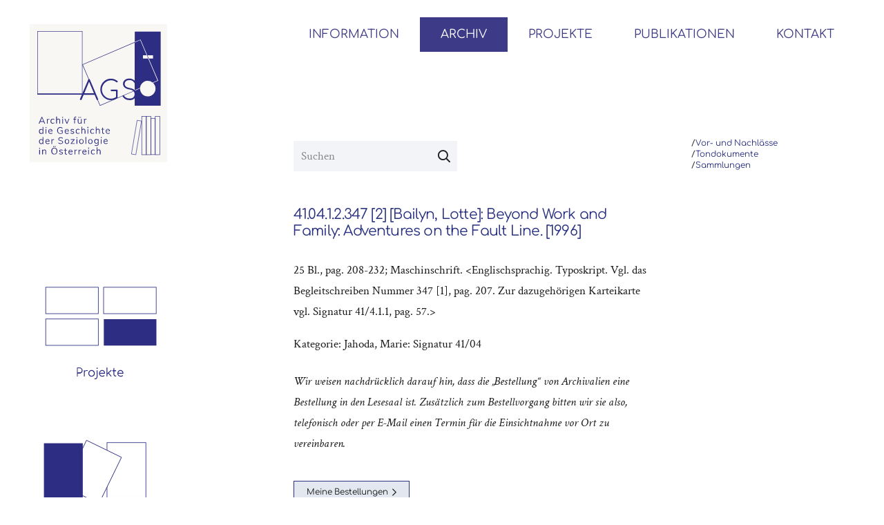

--- FILE ---
content_type: text/html; charset=UTF-8
request_url: https://agso.uni-graz.at/product/41-04-1-2-347-2-bailyn-lotte-beyond-work-and-family-adventures-on-the-fault-line-1996/
body_size: 16664
content:
<!DOCTYPE HTML>
<html lang="de-AT">
<head>
	<meta charset="UTF-8">
	<title>41.04.1.2.347 [2] [Bailyn, Lotte]: Beyond Work and Family: Adventures on the Fault Line. [1996] &#8211; AGSÖ</title>
<meta name='robots' content='max-image-preview:large' />
	<style>img:is([sizes="auto" i], [sizes^="auto," i]) { contain-intrinsic-size: 3000px 1500px }</style>
	<link rel="alternate" type="application/rss+xml" title="AGSÖ &raquo; Feed" href="https://agso.uni-graz.at/feed/" />
<link rel="alternate" type="application/rss+xml" title="AGSÖ &raquo; Kommentar-Feed" href="https://agso.uni-graz.at/comments/feed/" />
<meta name="viewport" content="width=device-width, initial-scale=1">
<meta name="SKYPE_TOOLBAR" content="SKYPE_TOOLBAR_PARSER_COMPATIBLE">
<meta name="theme-color" content="#f2f4f7">
<script>
window._wpemojiSettings = {"baseUrl":"https:\/\/s.w.org\/images\/core\/emoji\/16.0.1\/72x72\/","ext":".png","svgUrl":"https:\/\/s.w.org\/images\/core\/emoji\/16.0.1\/svg\/","svgExt":".svg","source":{"concatemoji":"https:\/\/agso.uni-graz.at\/wp-includes\/js\/wp-emoji-release.min.js?ver=6.8.3"}};
/*! This file is auto-generated */
!function(s,n){var o,i,e;function c(e){try{var t={supportTests:e,timestamp:(new Date).valueOf()};sessionStorage.setItem(o,JSON.stringify(t))}catch(e){}}function p(e,t,n){e.clearRect(0,0,e.canvas.width,e.canvas.height),e.fillText(t,0,0);var t=new Uint32Array(e.getImageData(0,0,e.canvas.width,e.canvas.height).data),a=(e.clearRect(0,0,e.canvas.width,e.canvas.height),e.fillText(n,0,0),new Uint32Array(e.getImageData(0,0,e.canvas.width,e.canvas.height).data));return t.every(function(e,t){return e===a[t]})}function u(e,t){e.clearRect(0,0,e.canvas.width,e.canvas.height),e.fillText(t,0,0);for(var n=e.getImageData(16,16,1,1),a=0;a<n.data.length;a++)if(0!==n.data[a])return!1;return!0}function f(e,t,n,a){switch(t){case"flag":return n(e,"\ud83c\udff3\ufe0f\u200d\u26a7\ufe0f","\ud83c\udff3\ufe0f\u200b\u26a7\ufe0f")?!1:!n(e,"\ud83c\udde8\ud83c\uddf6","\ud83c\udde8\u200b\ud83c\uddf6")&&!n(e,"\ud83c\udff4\udb40\udc67\udb40\udc62\udb40\udc65\udb40\udc6e\udb40\udc67\udb40\udc7f","\ud83c\udff4\u200b\udb40\udc67\u200b\udb40\udc62\u200b\udb40\udc65\u200b\udb40\udc6e\u200b\udb40\udc67\u200b\udb40\udc7f");case"emoji":return!a(e,"\ud83e\udedf")}return!1}function g(e,t,n,a){var r="undefined"!=typeof WorkerGlobalScope&&self instanceof WorkerGlobalScope?new OffscreenCanvas(300,150):s.createElement("canvas"),o=r.getContext("2d",{willReadFrequently:!0}),i=(o.textBaseline="top",o.font="600 32px Arial",{});return e.forEach(function(e){i[e]=t(o,e,n,a)}),i}function t(e){var t=s.createElement("script");t.src=e,t.defer=!0,s.head.appendChild(t)}"undefined"!=typeof Promise&&(o="wpEmojiSettingsSupports",i=["flag","emoji"],n.supports={everything:!0,everythingExceptFlag:!0},e=new Promise(function(e){s.addEventListener("DOMContentLoaded",e,{once:!0})}),new Promise(function(t){var n=function(){try{var e=JSON.parse(sessionStorage.getItem(o));if("object"==typeof e&&"number"==typeof e.timestamp&&(new Date).valueOf()<e.timestamp+604800&&"object"==typeof e.supportTests)return e.supportTests}catch(e){}return null}();if(!n){if("undefined"!=typeof Worker&&"undefined"!=typeof OffscreenCanvas&&"undefined"!=typeof URL&&URL.createObjectURL&&"undefined"!=typeof Blob)try{var e="postMessage("+g.toString()+"("+[JSON.stringify(i),f.toString(),p.toString(),u.toString()].join(",")+"));",a=new Blob([e],{type:"text/javascript"}),r=new Worker(URL.createObjectURL(a),{name:"wpTestEmojiSupports"});return void(r.onmessage=function(e){c(n=e.data),r.terminate(),t(n)})}catch(e){}c(n=g(i,f,p,u))}t(n)}).then(function(e){for(var t in e)n.supports[t]=e[t],n.supports.everything=n.supports.everything&&n.supports[t],"flag"!==t&&(n.supports.everythingExceptFlag=n.supports.everythingExceptFlag&&n.supports[t]);n.supports.everythingExceptFlag=n.supports.everythingExceptFlag&&!n.supports.flag,n.DOMReady=!1,n.readyCallback=function(){n.DOMReady=!0}}).then(function(){return e}).then(function(){var e;n.supports.everything||(n.readyCallback(),(e=n.source||{}).concatemoji?t(e.concatemoji):e.wpemoji&&e.twemoji&&(t(e.twemoji),t(e.wpemoji)))}))}((window,document),window._wpemojiSettings);
</script>
<style id="woo-store-vacation-inline-css">
			#woo-store-vacation {
				padding: 0;
			}
			#woo-store-vacation .woocommerce-info {
				text-align:left;
				list-style:none;
				border:none;
				border-left:.6180469716em solid rgba(0,0,0,.15);
				border-radius:2px;
				padding:1em 1.618em;
				margin:1.617924em 0 2.617924em 0;
			}
			#woo-store-vacation .woocommerce-info::before {
				content:none;
			}
			.woo-store-vacation__btn {
				float:right;
				padding:0 0 0 1em;
				background:0 0;
				line-height:1.618;
				margin-left:2em;
				border:none;
				border-left:1px solid rgba(255,255,255,.25)!important;
				border-radius:0;
				box-shadow:none!important;
				text-decoration:none;
			}
				#woo-store-vacation,
				#woo-store-vacation .wc-block-components-notice-banner {
					color:#ffffff !important;
				}
				#woo-store-vacation * {
					color:inherit !important;
				}
				#woo-store-vacation,
				#woo-store-vacation .wc-block-components-notice-banner {
					background-color:#1a44db !important;
				}
				#woo-store-vacation svg {
					background-color:#123099 !important;
				}
				#woo-store-vacation .wc-block-components-notice-banner {
					border-color:#123099 !important;
				}
				#woo-store-vacation * {
					background-color:inherit !important;
				}</style><style id='wp-emoji-styles-inline-css'>

	img.wp-smiley, img.emoji {
		display: inline !important;
		border: none !important;
		box-shadow: none !important;
		height: 1em !important;
		width: 1em !important;
		margin: 0 0.07em !important;
		vertical-align: -0.1em !important;
		background: none !important;
		padding: 0 !important;
	}
</style>
<style id='classic-theme-styles-inline-css'>
/*! This file is auto-generated */
.wp-block-button__link{color:#fff;background-color:#32373c;border-radius:9999px;box-shadow:none;text-decoration:none;padding:calc(.667em + 2px) calc(1.333em + 2px);font-size:1.125em}.wp-block-file__button{background:#32373c;color:#fff;text-decoration:none}
</style>
<link rel='stylesheet' id='photoswipe-css' href='https://agso.uni-graz.at/wp-content/plugins/woocommerce/assets/css/photoswipe/photoswipe.min.css?ver=10.3.4' media='all' />
<link rel='stylesheet' id='photoswipe-default-skin-css' href='https://agso.uni-graz.at/wp-content/plugins/woocommerce/assets/css/photoswipe/default-skin/default-skin.min.css?ver=10.3.4' media='all' />
<style id='woocommerce-inline-inline-css'>
.woocommerce form .form-row .required { visibility: visible; }
</style>
<link rel='stylesheet' id='brands-styles-css' href='https://agso.uni-graz.at/wp-content/plugins/woocommerce/assets/css/brands.css?ver=10.3.4' media='all' />
<link rel='stylesheet' id='us-style-css' href='https://agso.uni-graz.at/wp-content/themes/Impreza/css/style.min.css?ver=8.7' media='all' />
<link rel='stylesheet' id='us-woocommerce-css' href='https://agso.uni-graz.at/wp-content/themes/Impreza/common/css/plugins/woocommerce.min.css?ver=8.7' media='all' />
<link rel='stylesheet' id='theme-style-css' href='https://agso.uni-graz.at/wp-content/themes/Impreza-child/style.css?ver=8.7' media='all' />
<link rel='stylesheet' id='embed-google-fonts-open-sans-css' href='https://agso.uni-graz.at/wp-content/cache/embed-google-fonts/open-sans/_font.css?ver=1759908765' media='all' />
<link rel='stylesheet' id='embed-google-fonts-noto-serif-css' href='https://agso.uni-graz.at/wp-content/cache/embed-google-fonts/noto-serif/_font.css?ver=1759908766' media='all' />
<link rel='stylesheet' id='embed-google-fonts-comfortaa-css' href='https://agso.uni-graz.at/wp-content/cache/embed-google-fonts/comfortaa/_font.css?ver=1759908766' media='all' />
<link rel='stylesheet' id='embed-google-fonts-crimson-text-css' href='https://agso.uni-graz.at/wp-content/cache/embed-google-fonts/crimson-text/_font.css?ver=1759908767' media='all' />
<script src="https://agso.uni-graz.at/wp-includes/js/jquery/jquery.min.js?ver=3.7.1" id="jquery-core-js"></script>
<script src="https://agso.uni-graz.at/wp-content/plugins/woocommerce/assets/js/jquery-blockui/jquery.blockUI.min.js?ver=2.7.0-wc.10.3.4" id="wc-jquery-blockui-js" defer data-wp-strategy="defer"></script>
<script id="wc-add-to-cart-js-extra">
var wc_add_to_cart_params = {"ajax_url":"\/wp-admin\/admin-ajax.php","wc_ajax_url":"\/?wc-ajax=%%endpoint%%","i18n_view_cart":"Korb ansehen","cart_url":"https:\/\/agso.uni-graz.at\/archiv\/korb\/","is_cart":"","cart_redirect_after_add":"no"};
</script>
<script src="https://agso.uni-graz.at/wp-content/plugins/woocommerce/assets/js/frontend/add-to-cart.min.js?ver=10.3.4" id="wc-add-to-cart-js" defer data-wp-strategy="defer"></script>
<script src="https://agso.uni-graz.at/wp-content/plugins/woocommerce/assets/js/zoom/jquery.zoom.min.js?ver=1.7.21-wc.10.3.4" id="wc-zoom-js" defer data-wp-strategy="defer"></script>
<script src="https://agso.uni-graz.at/wp-content/plugins/woocommerce/assets/js/photoswipe/photoswipe.min.js?ver=4.1.1-wc.10.3.4" id="wc-photoswipe-js" defer data-wp-strategy="defer"></script>
<script src="https://agso.uni-graz.at/wp-content/plugins/woocommerce/assets/js/photoswipe/photoswipe-ui-default.min.js?ver=4.1.1-wc.10.3.4" id="wc-photoswipe-ui-default-js" defer data-wp-strategy="defer"></script>
<script id="wc-single-product-js-extra">
var wc_single_product_params = {"i18n_required_rating_text":"Please select a rating","i18n_rating_options":["1 of 5 stars","2 of 5 stars","3 of 5 stars","4 of 5 stars","5 of 5 stars"],"i18n_product_gallery_trigger_text":"View full-screen image gallery","review_rating_required":"yes","flexslider":{"rtl":false,"animation":"slide","smoothHeight":true,"directionNav":false,"controlNav":"thumbnails","slideshow":false,"animationSpeed":500,"animationLoop":false,"allowOneSlide":false},"zoom_enabled":"1","zoom_options":[],"photoswipe_enabled":"1","photoswipe_options":{"shareEl":false,"closeOnScroll":false,"history":false,"hideAnimationDuration":0,"showAnimationDuration":0},"flexslider_enabled":""};
</script>
<script src="https://agso.uni-graz.at/wp-content/plugins/woocommerce/assets/js/frontend/single-product.min.js?ver=10.3.4" id="wc-single-product-js" defer data-wp-strategy="defer"></script>
<script src="https://agso.uni-graz.at/wp-content/plugins/woocommerce/assets/js/js-cookie/js.cookie.min.js?ver=2.1.4-wc.10.3.4" id="wc-js-cookie-js" defer data-wp-strategy="defer"></script>
<script id="woocommerce-js-extra">
var woocommerce_params = {"ajax_url":"\/wp-admin\/admin-ajax.php","wc_ajax_url":"\/?wc-ajax=%%endpoint%%","i18n_password_show":"Show password","i18n_password_hide":"Hide password"};
</script>
<script src="https://agso.uni-graz.at/wp-content/plugins/woocommerce/assets/js/frontend/woocommerce.min.js?ver=10.3.4" id="woocommerce-js" defer data-wp-strategy="defer"></script>
<link rel="https://api.w.org/" href="https://agso.uni-graz.at/wp-json/" /><link rel="alternate" title="JSON" type="application/json" href="https://agso.uni-graz.at/wp-json/wp/v2/product/9465" /><link rel="EditURI" type="application/rsd+xml" title="RSD" href="https://agso.uni-graz.at/xmlrpc.php?rsd" />
<meta name="generator" content="WordPress 6.8.3" />
<meta name="generator" content="WooCommerce 10.3.4" />
<link rel="canonical" href="https://agso.uni-graz.at/product/41-04-1-2-347-2-bailyn-lotte-beyond-work-and-family-adventures-on-the-fault-line-1996/" />
<link rel='shortlink' href='https://agso.uni-graz.at/?p=9465' />
<link rel="alternate" title="oEmbed (JSON)" type="application/json+oembed" href="https://agso.uni-graz.at/wp-json/oembed/1.0/embed?url=https%3A%2F%2Fagso.uni-graz.at%2Fproduct%2F41-04-1-2-347-2-bailyn-lotte-beyond-work-and-family-adventures-on-the-fault-line-1996%2F" />
<link rel="alternate" title="oEmbed (XML)" type="text/xml+oembed" href="https://agso.uni-graz.at/wp-json/oembed/1.0/embed?url=https%3A%2F%2Fagso.uni-graz.at%2Fproduct%2F41-04-1-2-347-2-bailyn-lotte-beyond-work-and-family-adventures-on-the-fault-line-1996%2F&#038;format=xml" />
		<script>
			if ( ! /Android|webOS|iPhone|iPad|iPod|BlackBerry|IEMobile|Opera Mini/i.test( navigator.userAgent ) ) {
				var root = document.getElementsByTagName( 'html' )[ 0 ]
				root.className += " no-touch";
			}
		</script>
			<noscript><style>.woocommerce-product-gallery{ opacity: 1 !important; }</style></noscript>
	<meta name="generator" content="Powered by WPBakery Page Builder - drag and drop page builder for WordPress."/>
<link rel="icon" href="https://agso.uni-graz.at/wp-content/uploads/2021/07/cropped-Nachlass_Portrait-01-1-32x32.png" sizes="32x32" />
<link rel="icon" href="https://agso.uni-graz.at/wp-content/uploads/2021/07/cropped-Nachlass_Portrait-01-1-192x192.png" sizes="192x192" />
<link rel="apple-touch-icon" href="https://agso.uni-graz.at/wp-content/uploads/2021/07/cropped-Nachlass_Portrait-01-1-180x180.png" />
<meta name="msapplication-TileImage" content="https://agso.uni-graz.at/wp-content/uploads/2021/07/cropped-Nachlass_Portrait-01-1-270x270.png" />
		<style id="wp-custom-css">
			/*pdf viewer product page */
.product-frame {
	width:600px;
	height:800px;
}		</style>
		<noscript><style> .wpb_animate_when_almost_visible { opacity: 1; }</style></noscript>		<style id="us-icon-fonts">@font-face{font-display:block;font-style:normal;font-family:"fontawesome";font-weight:400;src:url("https://agso.uni-graz.at/wp-content/themes/Impreza/fonts/fa-regular-400.woff2?ver=8.7") format("woff2"),url("https://agso.uni-graz.at/wp-content/themes/Impreza/fonts/fa-regular-400.woff?ver=8.7") format("woff")}.far{font-family:"fontawesome";font-weight:400}@font-face{font-display:block;font-style:normal;font-family:"Font Awesome 5 Brands";font-weight:400;src:url("https://agso.uni-graz.at/wp-content/themes/Impreza/fonts/fa-brands-400.woff2?ver=8.7") format("woff2"),url("https://agso.uni-graz.at/wp-content/themes/Impreza/fonts/fa-brands-400.woff?ver=8.7") format("woff")}.fab{font-family:"Font Awesome 5 Brands";font-weight:400}</style>
				<style id="us-theme-options-css">:root{--color-header-middle-bg:#ffffff;--color-header-middle-bg-grad:#ffffff;--color-header-middle-text:#3d3b87;--color-header-middle-text-hover:#000000;--color-header-transparent-bg:transparent;--color-header-transparent-bg-grad:transparent;--color-header-transparent-text:#ffffff;--color-header-transparent-text-hover:#ffffff;--color-chrome-toolbar:#f2f4f7;--color-chrome-toolbar-grad:#f2f4f7;--color-header-top-bg:#ffffff;--color-header-top-bg-grad:#ffffff;--color-header-top-text:#000000;--color-header-top-text-hover:#3d3b87;--color-header-top-transparent-bg:rgba(0,0,0,0.2);--color-header-top-transparent-bg-grad:rgba(0,0,0,0.2);--color-header-top-transparent-text:rgba(255,255,255,0.66);--color-header-top-transparent-text-hover:#fff;--color-content-bg:#ffffff;--color-content-bg-grad:#ffffff;--color-content-bg-alt:#f2f4f7;--color-content-bg-alt-grad:#f2f4f7;--color-content-border:#e3e7f0;--color-content-heading:#000000;--color-content-heading-grad:#000000;--color-content-text:#1a1a1a;--color-content-link:#293180;--color-content-link-hover:#000000;--color-content-primary:#293180;--color-content-primary-grad:#293180;--color-content-secondary:#000000;--color-content-secondary-grad:#000000;--color-content-faded:#333333;--color-content-overlay:rgba(15,19,31,0.80);--color-content-overlay-grad:rgba(15,19,31,0.80);--color-alt-content-bg:#f2f4f7;--color-alt-content-bg-grad:#f2f4f7;--color-alt-content-bg-alt:#ffffff;--color-alt-content-bg-alt-grad:#ffffff;--color-alt-content-border:#e3e7f0;--color-alt-content-heading:#3d3b87;--color-alt-content-heading-grad:#3d3b87;--color-alt-content-text:#1a1a1a;--color-alt-content-link:#3d3b87;--color-alt-content-link-hover:#000000;--color-alt-content-primary:#000000;--color-alt-content-primary-grad:#000000;--color-alt-content-secondary:#3d3b87;--color-alt-content-secondary-grad:#3d3b87;--color-alt-content-faded:#333333;--color-alt-content-overlay:rgba(100,108,253,0.85);--color-alt-content-overlay-grad:rgba(100,108,253,0.85);--color-footer-bg:#0f131f;--color-footer-bg-grad:#0f131f;--color-footer-bg-alt:#1c2130;--color-footer-bg-alt-grad:#1c2130;--color-footer-border:#2b3242;--color-footer-text:#8d9096;--color-footer-link:#646cfd;--color-footer-link-hover:#ffffff;--color-subfooter-bg:#35415b;--color-subfooter-bg-grad:#35415b;--color-subfooter-bg-alt:#2b3242;--color-subfooter-bg-alt-grad:#2b3242;--color-subfooter-border:#727f9f;--color-subfooter-text:#9ba5bf;--color-subfooter-link:#e3e7f0;--color-subfooter-link-hover:#ffffff;--color-content-primary-faded:rgba(41,49,128,0.15);--box-shadow:0 5px 15px rgba(0,0,0,.15);--box-shadow-up:0 -5px 15px rgba(0,0,0,.15);--site-content-width:1200px;--inputs-font-size:1rem;--inputs-height:2.5rem;--inputs-padding:0.6rem;--inputs-border-width:1px;--inputs-text-color:#1a1a1a;--font-body:"Crimson Text";--font-h1:"Comfortaa",cursive;--font-h2:"Comfortaa",cursive;--font-h3:"Comfortaa",cursive;--font-h4:"Comfortaa",cursive;--font-h5:"Comfortaa",cursive;--font-h6:"Comfortaa",cursive}h1{color:#293180!important}html,.l-header .widget,.menu-item-object-us_page_block{font-family:var(--font-body);font-weight:400;font-size:17px;line-height:30px}h1{font-family:var(--font-h1);font-weight:400;font-size:2rem;line-height:1.2;letter-spacing:-0.04em;margin-bottom:1.5rem}h2{font-family:var(--font-h2);font-weight:400;font-size:1.5rem;line-height:1.2;letter-spacing:-0.02em;margin-bottom:1.5rem}h3{font-family:var(--font-h3);font-weight:400;font-size:1.20rem;line-height:1.2;letter-spacing:-0.02em;margin-bottom:1.5rem;text-transform:uppercase}.woocommerce-Reviews-title,.widgettitle,h4{font-family:var(--font-h4);font-weight:400;font-size:1.1rem;line-height:1.2;letter-spacing:0;margin-bottom:1.5rem}h5{font-family:var(--font-h5);font-weight:400;font-size:1.1rem;line-height:1.2;letter-spacing:0;margin-bottom:1.5rem;text-transform:uppercase}h6{font-family:var(--font-h6);font-weight:400;font-size:1.3rem;line-height:1.2;letter-spacing:0;margin-bottom:1.5rem}@media (max-width:600px){html{font-size:17px;line-height:28px}h1{font-size:1.6rem}h1.vc_custom_heading:not([class*="us_custom_"]){font-size:1.6rem!important}h2{font-size:1.40rem}h2.vc_custom_heading:not([class*="us_custom_"]){font-size:1.40rem!important}h3{font-size:1.6rem}h3.vc_custom_heading:not([class*="us_custom_"]){font-size:1.6rem!important}.woocommerce-Reviews-title,.widgettitle,h4{font-size:1.5rem}h4.vc_custom_heading:not([class*="us_custom_"]){font-size:1.5rem!important}h5{font-size:1.05rem}h5.vc_custom_heading:not([class*="us_custom_"]){font-size:1.05rem!important}h6{font-size:1rem}h6.vc_custom_heading:not([class*="us_custom_"]){font-size:1rem!important}}body{background:var(--color-header-middle-bg)}.l-canvas.type_boxed,.l-canvas.type_boxed .l-subheader,.l-canvas.type_boxed~.l-footer{max-width:1440px}.l-subheader-h,.l-section-h,.l-main .aligncenter,.w-tabs-section-content-h{max-width:1200px}.post-password-form{max-width:calc(1200px + 5rem)}@media screen and (max-width:1285px){.l-main .aligncenter{max-width:calc(100vw - 5rem)}}.wpb_text_column:not(:last-child){margin-bottom:1.5rem}.l-sidebar{width:27%}.l-content{width:68%}@media (min-width:1281px){body.usb_preview .hide_on_default{opacity:0.25!important}.vc_hidden-lg,body:not(.usb_preview) .hide_on_default{display:none!important}}@media (min-width:1025px) and (max-width:1280px){body.usb_preview .hide_on_laptops{opacity:0.25!important}.vc_hidden-md,body:not(.usb_preview) .hide_on_laptops{display:none!important}}@media (min-width:601px) and (max-width:1024px){body.usb_preview .hide_on_tablets{opacity:0.25!important}.vc_hidden-sm,body:not(.usb_preview) .hide_on_tablets{display:none!important}}@media (max-width:600px){body.usb_preview .hide_on_mobiles{opacity:0.25!important}.vc_hidden-xs,body:not(.usb_preview) .hide_on_mobiles{display:none!important}}@media (max-width:600px){.g-cols.type_default>div[class*="vc_col-xs-"]{margin-top:1rem;margin-bottom:1rem}.g-cols>div:not([class*="vc_col-xs-"]){width:100%;margin:0 0 1.5rem}.g-cols.reversed>div:last-of-type{order:-1}.g-cols.type_boxes>div,.g-cols.reversed>div:first-child,.g-cols:not(.reversed)>div:last-child,.g-cols>div.has_bg_color{margin-bottom:0}.vc_col-xs-1{width:8.3333%}.vc_col-xs-2{width:16.6666%}.vc_col-xs-1\/5{width:20%}.vc_col-xs-3{width:25%}.vc_col-xs-4{width:33.3333%}.vc_col-xs-2\/5{width:40%}.vc_col-xs-5{width:41.6666%}.vc_col-xs-6{width:50%}.vc_col-xs-7{width:58.3333%}.vc_col-xs-3\/5{width:60%}.vc_col-xs-8{width:66.6666%}.vc_col-xs-9{width:75%}.vc_col-xs-4\/5{width:80%}.vc_col-xs-10{width:83.3333%}.vc_col-xs-11{width:91.6666%}.vc_col-xs-12{width:100%}.vc_col-xs-offset-0{margin-left:0}.vc_col-xs-offset-1{margin-left:8.3333%}.vc_col-xs-offset-2{margin-left:16.6666%}.vc_col-xs-offset-1\/5{margin-left:20%}.vc_col-xs-offset-3{margin-left:25%}.vc_col-xs-offset-4{margin-left:33.3333%}.vc_col-xs-offset-2\/5{margin-left:40%}.vc_col-xs-offset-5{margin-left:41.6666%}.vc_col-xs-offset-6{margin-left:50%}.vc_col-xs-offset-7{margin-left:58.3333%}.vc_col-xs-offset-3\/5{margin-left:60%}.vc_col-xs-offset-8{margin-left:66.6666%}.vc_col-xs-offset-9{margin-left:75%}.vc_col-xs-offset-4\/5{margin-left:80%}.vc_col-xs-offset-10{margin-left:83.3333%}.vc_col-xs-offset-11{margin-left:91.6666%}.vc_col-xs-offset-12{margin-left:100%}}@media (min-width:601px){.vc_col-sm-1{width:8.3333%}.vc_col-sm-2{width:16.6666%}.vc_col-sm-1\/5{width:20%}.vc_col-sm-3{width:25%}.vc_col-sm-4{width:33.3333%}.vc_col-sm-2\/5{width:40%}.vc_col-sm-5{width:41.6666%}.vc_col-sm-6{width:50%}.vc_col-sm-7{width:58.3333%}.vc_col-sm-3\/5{width:60%}.vc_col-sm-8{width:66.6666%}.vc_col-sm-9{width:75%}.vc_col-sm-4\/5{width:80%}.vc_col-sm-10{width:83.3333%}.vc_col-sm-11{width:91.6666%}.vc_col-sm-12{width:100%}.vc_col-sm-offset-0{margin-left:0}.vc_col-sm-offset-1{margin-left:8.3333%}.vc_col-sm-offset-2{margin-left:16.6666%}.vc_col-sm-offset-1\/5{margin-left:20%}.vc_col-sm-offset-3{margin-left:25%}.vc_col-sm-offset-4{margin-left:33.3333%}.vc_col-sm-offset-2\/5{margin-left:40%}.vc_col-sm-offset-5{margin-left:41.6666%}.vc_col-sm-offset-6{margin-left:50%}.vc_col-sm-offset-7{margin-left:58.3333%}.vc_col-sm-offset-3\/5{margin-left:60%}.vc_col-sm-offset-8{margin-left:66.6666%}.vc_col-sm-offset-9{margin-left:75%}.vc_col-sm-offset-4\/5{margin-left:80%}.vc_col-sm-offset-10{margin-left:83.3333%}.vc_col-sm-offset-11{margin-left:91.6666%}.vc_col-sm-offset-12{margin-left:100%}}@media (min-width:1025px){.vc_col-md-1{width:8.3333%}.vc_col-md-2{width:16.6666%}.vc_col-md-1\/5{width:20%}.vc_col-md-3{width:25%}.vc_col-md-4{width:33.3333%}.vc_col-md-2\/5{width:40%}.vc_col-md-5{width:41.6666%}.vc_col-md-6{width:50%}.vc_col-md-7{width:58.3333%}.vc_col-md-3\/5{width:60%}.vc_col-md-8{width:66.6666%}.vc_col-md-9{width:75%}.vc_col-md-4\/5{width:80%}.vc_col-md-10{width:83.3333%}.vc_col-md-11{width:91.6666%}.vc_col-md-12{width:100%}.vc_col-md-offset-0{margin-left:0}.vc_col-md-offset-1{margin-left:8.3333%}.vc_col-md-offset-2{margin-left:16.6666%}.vc_col-md-offset-1\/5{margin-left:20%}.vc_col-md-offset-3{margin-left:25%}.vc_col-md-offset-4{margin-left:33.3333%}.vc_col-md-offset-2\/5{margin-left:40%}.vc_col-md-offset-5{margin-left:41.6666%}.vc_col-md-offset-6{margin-left:50%}.vc_col-md-offset-7{margin-left:58.3333%}.vc_col-md-offset-3\/5{margin-left:60%}.vc_col-md-offset-8{margin-left:66.6666%}.vc_col-md-offset-9{margin-left:75%}.vc_col-md-offset-4\/5{margin-left:80%}.vc_col-md-offset-10{margin-left:83.3333%}.vc_col-md-offset-11{margin-left:91.6666%}.vc_col-md-offset-12{margin-left:100%}}@media (min-width:1281px){.vc_col-lg-1{width:8.3333%}.vc_col-lg-2{width:16.6666%}.vc_col-lg-1\/5{width:20%}.vc_col-lg-3{width:25%}.vc_col-lg-4{width:33.3333%}.vc_col-lg-2\/5{width:40%}.vc_col-lg-5{width:41.6666%}.vc_col-lg-6{width:50%}.vc_col-lg-7{width:58.3333%}.vc_col-lg-3\/5{width:60%}.vc_col-lg-8{width:66.6666%}.vc_col-lg-9{width:75%}.vc_col-lg-4\/5{width:80%}.vc_col-lg-10{width:83.3333%}.vc_col-lg-11{width:91.6666%}.vc_col-lg-12{width:100%}.vc_col-lg-offset-0{margin-left:0}.vc_col-lg-offset-1{margin-left:8.3333%}.vc_col-lg-offset-2{margin-left:16.6666%}.vc_col-lg-offset-1\/5{margin-left:20%}.vc_col-lg-offset-3{margin-left:25%}.vc_col-lg-offset-4{margin-left:33.3333%}.vc_col-lg-offset-2\/5{margin-left:40%}.vc_col-lg-offset-5{margin-left:41.6666%}.vc_col-lg-offset-6{margin-left:50%}.vc_col-lg-offset-7{margin-left:58.3333%}.vc_col-lg-offset-3\/5{margin-left:60%}.vc_col-lg-offset-8{margin-left:66.6666%}.vc_col-lg-offset-9{margin-left:75%}.vc_col-lg-offset-4\/5{margin-left:80%}.vc_col-lg-offset-10{margin-left:83.3333%}.vc_col-lg-offset-11{margin-left:91.6666%}.vc_col-lg-offset-12{margin-left:100%}}@media (min-width:601px) and (max-width:1024px){.g-cols.via_flex.type_default>div[class*="vc_col-md-"],.g-cols.via_flex.type_default>div[class*="vc_col-lg-"]{margin-top:1rem;margin-bottom:1rem}}@media (min-width:1025px) and (max-width:1280px){.g-cols.via_flex.type_default>div[class*="vc_col-lg-"]{margin-top:1rem;margin-bottom:1rem}}@media (max-width:767px){.l-canvas{overflow:hidden}.g-cols.stacking_default.reversed>div:last-of-type{order:-1}.g-cols.stacking_default.via_flex>div:not([class*=" vc_col-"]){width:100%;margin:0 0 1.5rem}.g-cols.stacking_default.via_grid.mobiles-cols_1{grid-template-columns:100%}.g-cols.stacking_default.via_flex.type_boxes>div,.g-cols.stacking_default.via_flex.reversed>div:first-child,.g-cols.stacking_default.via_flex:not(.reversed)>div:last-child,.g-cols.stacking_default.via_flex>div.has_bg_color{margin-bottom:0}.g-cols.stacking_default.via_flex.type_default>.wpb_column.stretched{margin-left:-1rem;margin-right:-1rem}.g-cols.stacking_default.via_grid.mobiles-cols_1>.wpb_column.stretched,.g-cols.stacking_default.via_flex.type_boxes>.wpb_column.stretched{margin-left:-2.5rem;margin-right:-2.5rem;width:auto}.vc_column-inner.type_sticky>.wpb_wrapper,.vc_column_container.type_sticky>.vc_column-inner{top:0!important}}@media (min-width:768px){body:not(.rtl) .l-section.for_sidebar.at_left>div>.l-sidebar,.rtl .l-section.for_sidebar.at_right>div>.l-sidebar{order:-1}.vc_column_container.type_sticky>.vc_column-inner,.vc_column-inner.type_sticky>.wpb_wrapper{position:-webkit-sticky;position:sticky}.l-section.type_sticky{position:-webkit-sticky;position:sticky;top:0;z-index:11;transform:translateZ(0); transition:top 0.3s cubic-bezier(.78,.13,.15,.86) 0.1s}.admin-bar .l-section.type_sticky{top:32px}.l-section.type_sticky>.l-section-h{transition:padding-top 0.3s}.header_hor .l-header.pos_fixed:not(.down)~.l-main .l-section.type_sticky:not(:first-of-type){top:var(--header-sticky-height)}.admin-bar.header_hor .l-header.pos_fixed:not(.down)~.l-main .l-section.type_sticky:not(:first-of-type){top:calc( var(--header-sticky-height) + 32px )}.header_hor .l-header.pos_fixed.sticky:not(.down)~.l-main .l-section.type_sticky:first-of-type>.l-section-h{padding-top:var(--header-sticky-height)}}@media screen and (min-width:1285px){.g-cols.via_flex.type_default>.wpb_column.stretched:first-of-type{margin-left:calc( var(--site-content-width) / 2 + 0px / 2 + 1.5rem - 50vw)}.g-cols.via_flex.type_default>.wpb_column.stretched:last-of-type{margin-right:calc( var(--site-content-width) / 2 + 0px / 2 + 1.5rem - 50vw)}.l-main .alignfull, .w-separator.width_screen,.g-cols.via_grid>.wpb_column.stretched:first-of-type,.g-cols.via_flex.type_boxes>.wpb_column.stretched:first-of-type{margin-left:calc( var(--site-content-width) / 2 + 0px / 2 - 50vw )}.l-main .alignfull, .w-separator.width_screen,.g-cols.via_grid>.wpb_column.stretched:last-of-type,.g-cols.via_flex.type_boxes>.wpb_column.stretched:last-of-type{margin-right:calc( var(--site-content-width) / 2 + 0px / 2 - 50vw )}}@media (max-width:600px){.w-form-row.for_submit .w-btn{font-size:var(--btn-size-mobiles)!important}}a,button,input[type="submit"],.ui-slider-handle{outline:none!important}.w-toplink,.w-header-show{background:rgba(0,0,0,0.3)}.no-touch .w-toplink.active:hover,.no-touch .w-header-show:hover{background:var(--color-content-primary-grad)}button[type="submit"]:not(.w-btn),input[type="submit"]:not(.w-btn),.woocommerce .button.alt,.woocommerce .button.checkout,.woocommerce .button.add_to_cart_button,.us-nav-style_1>*,.navstyle_1>.owl-nav div,.us-btn-style_1{font-family:var(--font-h1);font-size:0.7rem;line-height:1.2!important;font-weight:400;font-style:normal;text-transform:none;letter-spacing:0em;border-radius:0px;padding:0.8em 1.6em;background:var(--color-content-primary);border-color:transparent;color:#ffffff!important}button[type="submit"]:not(.w-btn):before,input[type="submit"]:not(.w-btn),.woocommerce .button.alt:before,.woocommerce .button.checkout:before,.woocommerce .button.add_to_cart_button:before,.us-nav-style_1>*:before,.navstyle_1>.owl-nav div:before,.us-btn-style_1:before{border-width:3px}.no-touch button[type="submit"]:not(.w-btn):hover,.no-touch input[type="submit"]:not(.w-btn):hover,.no-touch .woocommerce .button.alt:hover,.no-touch .woocommerce .button.checkout:hover,.no-touch .woocommerce .button.add_to_cart_button:hover,.us-nav-style_1>span.current,.no-touch .us-nav-style_1>a:hover,.no-touch .navstyle_1>.owl-nav div:hover,.no-touch .us-btn-style_1:hover{background:transparent;border-color:var(--color-content-primary);color:inherit!important}.us-nav-style_1>*{min-width:calc(1.2em + 2 * 0.8em)}.woocommerce .button,.woocommerce .actions .button,.us-nav-style_2>*,.navstyle_2>.owl-nav div,.us-btn-style_2{font-family:var(--font-h1);font-size:0.7rem;line-height:1.2!important;font-weight:400;font-style:normal;text-transform:none;letter-spacing:0em;border-radius:0px;padding:0.9em 1.6em;background:var(--color-content-border);border-color:var(--color-content-primary);color:var(--color-content-text)!important}.woocommerce .button:before,.woocommerce .actions .button:before,.us-nav-style_2>*:before,.navstyle_2>.owl-nav div:before,.us-btn-style_2:before{border-width:1px}.no-touch .woocommerce .button:hover,.no-touch .woocommerce .actions .button:hover,.us-nav-style_2>span.current,.no-touch .us-nav-style_2>a:hover,.no-touch .navstyle_2>.owl-nav div:hover,.no-touch .us-btn-style_2:hover{background:transparent;border-color:var(--color-content-primary);color:inherit!important}.us-nav-style_2>*{min-width:calc(1.2em + 2 * 0.9em)}.us-nav-style_4>*,.navstyle_4>.owl-nav div,.us-btn-style_4{font-family:var(--font-h1);font-size:1rem;line-height:1.20!important;font-weight:400;font-style:normal;text-transform:none;letter-spacing:0em;border-radius:4em;padding:0.8em 1.6em;background:var(--color-content-bg);border-color:transparent;color:var(--color-content-heading)!important}.us-nav-style_4>*:before,.navstyle_4>.owl-nav div:before,.us-btn-style_4:before{border-width:3px}.us-nav-style_4>span.current,.no-touch .us-nav-style_4>a:hover,.no-touch .navstyle_4>.owl-nav div:hover,.no-touch .us-btn-style_4:hover{background:transparent;border-color:#ffffff;color:#ffffff!important}.us-nav-style_4>*{min-width:calc(1.20em + 2 * 0.8em)}.us-nav-style_5>*,.navstyle_5>.owl-nav div,.us-btn-style_5{font-family:var(--font-body);font-size:1rem;line-height:1.2!important;font-weight:700;font-style:normal;text-transform:none;letter-spacing:0em;border-radius:0em;padding:0.8em 0em;background:transparent;border-color:transparent;color:#1a1a1a!important}.us-nav-style_5>*:before,.navstyle_5>.owl-nav div:before,.us-btn-style_5:before{border-width:2px}.us-nav-style_5>span.current,.no-touch .us-nav-style_5>a:hover,.no-touch .navstyle_5>.owl-nav div:hover,.no-touch .us-btn-style_5:hover{background:transparent;border-color:transparent;color:var(--color-header-middle-text)!important}.us-nav-style_5>*{min-width:calc(1.2em + 2 * 0.8em)}.us-nav-style_6>*,.navstyle_6>.owl-nav div,.us-btn-style_6{font-family:var(--font-body);font-size:1rem;line-height:1.2!important;font-weight:400;font-style:normal;text-transform:none;letter-spacing:0em;border-radius:0em;padding:0.8em 1.8em;background:var(--color-content-secondary);border-color:transparent;color:#ffffff!important;box-shadow:0 0em 0em 0 rgba(0,0,0,0.2)}.us-nav-style_6>*:before,.navstyle_6>.owl-nav div:before,.us-btn-style_6:before{border-width:2px}.us-nav-style_6>span.current,.no-touch .us-nav-style_6>a:hover,.no-touch .navstyle_6>.owl-nav div:hover,.no-touch .us-btn-style_6:hover{box-shadow:0 0em 0em 0 rgba(0,0,0,0.2);background:#942894;border-color:transparent;color:var(--color-content-border)!important}.us-nav-style_6>*{min-width:calc(1.2em + 2 * 0.8em)}.w-filter.state_desktop.style_drop_default .w-filter-item-title,.select2-selection,select,textarea,input:not([type="submit"]),.w-form-checkbox,.w-form-radio{font-weight:400;letter-spacing:0em;border-radius:0px;background:var(--color-content-bg-alt);color:#1a1a1a}.w-filter.state_desktop.style_drop_default .w-filter-item-title:focus,.select2-container--open .select2-selection,select:focus,textarea:focus,input:not([type="submit"]):focus,input:focus + .w-form-checkbox,input:focus + .w-form-radio{border-color:var(--color-content-primary)!important;box-shadow:0px 0px 0px 2px var(--color-content-primary) inset}.w-form-row.move_label .w-form-row-label{font-size:1rem;top:calc(2.5rem/2 + 1px - 0.7em);margin:0 0.6rem;background-color:var(--color-content-bg-alt);color:#1a1a1a}.w-form-row.with_icon.move_label .w-form-row-label{margin-left:calc(1.6em + 0.6rem)}.color_alternate input:not([type="submit"]),.color_alternate textarea,.color_alternate select,.color_alternate .w-form-checkbox,.color_alternate .w-form-radio,.color_alternate .move_label .w-form-row-label{background:var(--color-alt-content-bg-alt-grad)}.color_footer-top input:not([type="submit"]),.color_footer-top textarea,.color_footer-top select,.color_footer-top .w-form-checkbox,.color_footer-top .w-form-radio,.color_footer-top .w-form-row.move_label .w-form-row-label{background:var(--color-subfooter-bg-alt-grad)}.color_footer-bottom input:not([type="submit"]),.color_footer-bottom textarea,.color_footer-bottom select,.color_footer-bottom .w-form-checkbox,.color_footer-bottom .w-form-radio,.color_footer-bottom .w-form-row.move_label .w-form-row-label{background:var(--color-footer-bg-alt-grad)}.style_phone6-1>*{background-image:url(https://agso.uni-graz.at/wp-content/themes/Impreza/img/phone-6-black-real.png)}.style_phone6-2>*{background-image:url(https://agso.uni-graz.at/wp-content/themes/Impreza/img/phone-6-white-real.png)}.style_phone6-3>*{background-image:url(https://agso.uni-graz.at/wp-content/themes/Impreza/img/phone-6-black-flat.png)}.style_phone6-4>*{background-image:url(https://agso.uni-graz.at/wp-content/themes/Impreza/img/phone-6-white-flat.png)}.leaflet-default-icon-path{background-image:url(https://agso.uni-graz.at/wp-content/themes/Impreza/common/css/vendor/images/marker-icon.png)}</style>
				<style id="us-header-css"> .l-subheader.at_middle,.l-subheader.at_middle .w-dropdown-list,.l-subheader.at_middle .type_mobile .w-nav-list.level_1{background:var(--color-header-middle-bg);color:var(--color-header-middle-text)}.no-touch .l-subheader.at_middle a:hover,.no-touch .l-header.bg_transparent .l-subheader.at_middle .w-dropdown.opened a:hover{color:var(--color-header-middle-text-hover)}.l-header.bg_transparent:not(.sticky) .l-subheader.at_middle{background:var(--color-header-transparent-bg);color:var(--color-header-transparent-text)}.no-touch .l-header.bg_transparent:not(.sticky) .at_middle .w-cart-link:hover,.no-touch .l-header.bg_transparent:not(.sticky) .at_middle .w-text a:hover,.no-touch .l-header.bg_transparent:not(.sticky) .at_middle .w-html a:hover,.no-touch .l-header.bg_transparent:not(.sticky) .at_middle .w-nav>a:hover,.no-touch .l-header.bg_transparent:not(.sticky) .at_middle .w-menu a:hover,.no-touch .l-header.bg_transparent:not(.sticky) .at_middle .w-search>a:hover,.no-touch .l-header.bg_transparent:not(.sticky) .at_middle .w-dropdown a:hover,.no-touch .l-header.bg_transparent:not(.sticky) .at_middle .type_desktop .menu-item.level_1:hover>a{color:var(--color-header-transparent-text-hover)}.header_ver .l-header{background:var(--color-header-middle-bg);color:var(--color-header-middle-text)}@media (min-width:1281px){.hidden_for_default{display:none!important}.l-subheader.at_top{display:none}.l-subheader.at_bottom{display:none}.l-header{position:relative;z-index:111;width:100%}.l-subheader{margin:0 auto}.l-subheader.width_full{padding-left:1.5rem;padding-right:1.5rem}.l-subheader-h{display:flex;align-items:center;position:relative;margin:0 auto;height:inherit}.w-header-show{display:none}.l-header.pos_fixed{position:fixed;left:0}.l-header.pos_fixed:not(.notransition) .l-subheader{transition-property:transform,background,box-shadow,line-height,height;transition-duration:0.3s;transition-timing-function:cubic-bezier(.78,.13,.15,.86)}.header_hor .l-header.sticky_auto_hide{transition:transform 0.3s cubic-bezier(.78,.13,.15,.86) 0.1s}.header_hor .l-header.sticky_auto_hide.down{transform:translateY(-110%)}.l-header.bg_transparent:not(.sticky) .l-subheader{box-shadow:none!important;background:none}.l-header.bg_transparent~.l-main .l-section.width_full.height_auto:first-of-type>.l-section-h{padding-top:0!important;padding-bottom:0!important}.l-header.pos_static.bg_transparent{position:absolute;left:0}.l-subheader.width_full .l-subheader-h{max-width:none!important}.l-header.shadow_thin .l-subheader.at_middle,.l-header.shadow_thin .l-subheader.at_bottom{box-shadow:0 1px 0 rgba(0,0,0,0.08)}.l-header.shadow_wide .l-subheader.at_middle,.l-header.shadow_wide .l-subheader.at_bottom{box-shadow:0 3px 5px -1px rgba(0,0,0,0.1),0 2px 1px -1px rgba(0,0,0,0.05)}.header_hor .l-subheader-cell>.w-cart{margin-left:0;margin-right:0}:root{--header-height:270px;--header-sticky-height:70px}.l-header:before{content:'270'}.l-header.sticky:before{content:'70'}.l-subheader.at_top{line-height:40px;height:40px}.l-header.sticky .l-subheader.at_top{line-height:0px;height:0px;overflow:hidden}.l-subheader.at_middle{line-height:270px;height:270px}.l-header.sticky .l-subheader.at_middle{line-height:70px;height:70px}.l-subheader.at_bottom{line-height:50px;height:50px}.l-header.sticky .l-subheader.at_bottom{line-height:50px;height:50px}.headerinpos_above .l-header.pos_fixed{overflow:hidden;transition:transform 0.3s;transform:translate3d(0,-100%,0)}.headerinpos_above .l-header.pos_fixed.sticky{overflow:visible;transform:none}.headerinpos_above .l-header.pos_fixed~.l-section>.l-section-h,.headerinpos_above .l-header.pos_fixed~.l-main .l-section:first-of-type>.l-section-h{padding-top:0!important}.headerinpos_below .l-header.pos_fixed:not(.sticky){position:absolute;top:100%}.headerinpos_below .l-header.pos_fixed~.l-main>.l-section:first-of-type>.l-section-h{padding-top:0!important}.headerinpos_below .l-header.pos_fixed~.l-main .l-section.full_height:nth-of-type(2){min-height:100vh}.headerinpos_below .l-header.pos_fixed~.l-main>.l-section:nth-of-type(2)>.l-section-h{padding-top:var(--header-height)}.headerinpos_bottom .l-header.pos_fixed:not(.sticky){position:absolute;top:100vh}.headerinpos_bottom .l-header.pos_fixed~.l-main>.l-section:first-of-type>.l-section-h{padding-top:0!important}.headerinpos_bottom .l-header.pos_fixed~.l-main>.l-section:first-of-type>.l-section-h{padding-bottom:var(--header-height)}.headerinpos_bottom .l-header.pos_fixed.bg_transparent~.l-main .l-section.valign_center:not(.height_auto):first-of-type>.l-section-h{top:calc( var(--header-height) / 2 )}.headerinpos_bottom .l-header.pos_fixed:not(.sticky) .w-cart-dropdown,.headerinpos_bottom .l-header.pos_fixed:not(.sticky) .w-nav.type_desktop .w-nav-list.level_2{bottom:100%;transform-origin:0 100%}.headerinpos_bottom .l-header.pos_fixed:not(.sticky) .w-nav.type_mobile.m_layout_dropdown .w-nav-list.level_1{top:auto;bottom:100%;box-shadow:var(--box-shadow-up)}.headerinpos_bottom .l-header.pos_fixed:not(.sticky) .w-nav.type_desktop .w-nav-list.level_3,.headerinpos_bottom .l-header.pos_fixed:not(.sticky) .w-nav.type_desktop .w-nav-list.level_4{top:auto;bottom:0;transform-origin:0 100%}.headerinpos_bottom .l-header.pos_fixed:not(.sticky) .w-dropdown-list{top:auto;bottom:-0.4em;padding-top:0.4em;padding-bottom:2.4em}.admin-bar .l-header.pos_static.bg_solid~.l-main .l-section.full_height:first-of-type{min-height:calc( 100vh - var(--header-height) - 32px )}.admin-bar .l-header.pos_fixed:not(.sticky_auto_hide)~.l-main .l-section.full_height:not(:first-of-type){min-height:calc( 100vh - var(--header-sticky-height) - 32px )}.admin-bar.headerinpos_below .l-header.pos_fixed~.l-main .l-section.full_height:nth-of-type(2){min-height:calc(100vh - 32px)}}@media (min-width:902px) and (max-width:1280px){.hidden_for_default{display:none!important}.l-subheader.at_top{display:none}.l-subheader.at_bottom{display:none}.l-header{position:relative;z-index:111;width:100%}.l-subheader{margin:0 auto}.l-subheader.width_full{padding-left:1.5rem;padding-right:1.5rem}.l-subheader-h{display:flex;align-items:center;position:relative;margin:0 auto;height:inherit}.w-header-show{display:none}.l-header.pos_fixed{position:fixed;left:0}.l-header.pos_fixed:not(.notransition) .l-subheader{transition-property:transform,background,box-shadow,line-height,height;transition-duration:0.3s;transition-timing-function:cubic-bezier(.78,.13,.15,.86)}.header_hor .l-header.sticky_auto_hide{transition:transform 0.3s cubic-bezier(.78,.13,.15,.86) 0.1s}.header_hor .l-header.sticky_auto_hide.down{transform:translateY(-110%)}.l-header.bg_transparent:not(.sticky) .l-subheader{box-shadow:none!important;background:none}.l-header.bg_transparent~.l-main .l-section.width_full.height_auto:first-of-type>.l-section-h{padding-top:0!important;padding-bottom:0!important}.l-header.pos_static.bg_transparent{position:absolute;left:0}.l-subheader.width_full .l-subheader-h{max-width:none!important}.l-header.shadow_thin .l-subheader.at_middle,.l-header.shadow_thin .l-subheader.at_bottom{box-shadow:0 1px 0 rgba(0,0,0,0.08)}.l-header.shadow_wide .l-subheader.at_middle,.l-header.shadow_wide .l-subheader.at_bottom{box-shadow:0 3px 5px -1px rgba(0,0,0,0.1),0 2px 1px -1px rgba(0,0,0,0.05)}.header_hor .l-subheader-cell>.w-cart{margin-left:0;margin-right:0}:root{--header-height:200px;--header-sticky-height:70px}.l-header:before{content:'200'}.l-header.sticky:before{content:'70'}.l-subheader.at_top{line-height:40px;height:40px}.l-header.sticky .l-subheader.at_top{line-height:0px;height:0px;overflow:hidden}.l-subheader.at_middle{line-height:200px;height:200px}.l-header.sticky .l-subheader.at_middle{line-height:70px;height:70px}.l-subheader.at_bottom{line-height:50px;height:50px}.l-header.sticky .l-subheader.at_bottom{line-height:50px;height:50px}.headerinpos_above .l-header.pos_fixed{overflow:hidden;transition:transform 0.3s;transform:translate3d(0,-100%,0)}.headerinpos_above .l-header.pos_fixed.sticky{overflow:visible;transform:none}.headerinpos_above .l-header.pos_fixed~.l-section>.l-section-h,.headerinpos_above .l-header.pos_fixed~.l-main .l-section:first-of-type>.l-section-h{padding-top:0!important}.headerinpos_below .l-header.pos_fixed:not(.sticky){position:absolute;top:100%}.headerinpos_below .l-header.pos_fixed~.l-main>.l-section:first-of-type>.l-section-h{padding-top:0!important}.headerinpos_below .l-header.pos_fixed~.l-main .l-section.full_height:nth-of-type(2){min-height:100vh}.headerinpos_below .l-header.pos_fixed~.l-main>.l-section:nth-of-type(2)>.l-section-h{padding-top:var(--header-height)}.headerinpos_bottom .l-header.pos_fixed:not(.sticky){position:absolute;top:100vh}.headerinpos_bottom .l-header.pos_fixed~.l-main>.l-section:first-of-type>.l-section-h{padding-top:0!important}.headerinpos_bottom .l-header.pos_fixed~.l-main>.l-section:first-of-type>.l-section-h{padding-bottom:var(--header-height)}.headerinpos_bottom .l-header.pos_fixed.bg_transparent~.l-main .l-section.valign_center:not(.height_auto):first-of-type>.l-section-h{top:calc( var(--header-height) / 2 )}.headerinpos_bottom .l-header.pos_fixed:not(.sticky) .w-cart-dropdown,.headerinpos_bottom .l-header.pos_fixed:not(.sticky) .w-nav.type_desktop .w-nav-list.level_2{bottom:100%;transform-origin:0 100%}.headerinpos_bottom .l-header.pos_fixed:not(.sticky) .w-nav.type_mobile.m_layout_dropdown .w-nav-list.level_1{top:auto;bottom:100%;box-shadow:var(--box-shadow-up)}.headerinpos_bottom .l-header.pos_fixed:not(.sticky) .w-nav.type_desktop .w-nav-list.level_3,.headerinpos_bottom .l-header.pos_fixed:not(.sticky) .w-nav.type_desktop .w-nav-list.level_4{top:auto;bottom:0;transform-origin:0 100%}.headerinpos_bottom .l-header.pos_fixed:not(.sticky) .w-dropdown-list{top:auto;bottom:-0.4em;padding-top:0.4em;padding-bottom:2.4em}.admin-bar .l-header.pos_static.bg_solid~.l-main .l-section.full_height:first-of-type{min-height:calc( 100vh - var(--header-height) - 32px )}.admin-bar .l-header.pos_fixed:not(.sticky_auto_hide)~.l-main .l-section.full_height:not(:first-of-type){min-height:calc( 100vh - var(--header-sticky-height) - 32px )}.admin-bar.headerinpos_below .l-header.pos_fixed~.l-main .l-section.full_height:nth-of-type(2){min-height:calc(100vh - 32px)}}@media (min-width:602px) and (max-width:901px){.hidden_for_default{display:none!important}.l-subheader.at_top{display:none}.l-subheader.at_bottom{display:none}.l-header{position:relative;z-index:111;width:100%}.l-subheader{margin:0 auto}.l-subheader.width_full{padding-left:1.5rem;padding-right:1.5rem}.l-subheader-h{display:flex;align-items:center;position:relative;margin:0 auto;height:inherit}.w-header-show{display:none}.l-header.pos_fixed{position:fixed;left:0}.l-header.pos_fixed:not(.notransition) .l-subheader{transition-property:transform,background,box-shadow,line-height,height;transition-duration:0.3s;transition-timing-function:cubic-bezier(.78,.13,.15,.86)}.header_hor .l-header.sticky_auto_hide{transition:transform 0.3s cubic-bezier(.78,.13,.15,.86) 0.1s}.header_hor .l-header.sticky_auto_hide.down{transform:translateY(-110%)}.l-header.bg_transparent:not(.sticky) .l-subheader{box-shadow:none!important;background:none}.l-header.bg_transparent~.l-main .l-section.width_full.height_auto:first-of-type>.l-section-h{padding-top:0!important;padding-bottom:0!important}.l-header.pos_static.bg_transparent{position:absolute;left:0}.l-subheader.width_full .l-subheader-h{max-width:none!important}.l-header.shadow_thin .l-subheader.at_middle,.l-header.shadow_thin .l-subheader.at_bottom{box-shadow:0 1px 0 rgba(0,0,0,0.08)}.l-header.shadow_wide .l-subheader.at_middle,.l-header.shadow_wide .l-subheader.at_bottom{box-shadow:0 3px 5px -1px rgba(0,0,0,0.1),0 2px 1px -1px rgba(0,0,0,0.05)}.header_hor .l-subheader-cell>.w-cart{margin-left:0;margin-right:0}:root{--header-height:80px;--header-sticky-height:50px}.l-header:before{content:'80'}.l-header.sticky:before{content:'50'}.l-subheader.at_top{line-height:40px;height:40px}.l-header.sticky .l-subheader.at_top{line-height:0px;height:0px;overflow:hidden}.l-subheader.at_middle{line-height:80px;height:80px}.l-header.sticky .l-subheader.at_middle{line-height:50px;height:50px}.l-subheader.at_bottom{line-height:50px;height:50px}.l-header.sticky .l-subheader.at_bottom{line-height:50px;height:50px}}@media (max-width:601px){.hidden_for_default{display:none!important}.l-subheader.at_top{display:none}.l-subheader.at_bottom{display:none}.l-header{position:relative;z-index:111;width:100%}.l-subheader{margin:0 auto}.l-subheader.width_full{padding-left:1.5rem;padding-right:1.5rem}.l-subheader-h{display:flex;align-items:center;position:relative;margin:0 auto;height:inherit}.w-header-show{display:none}.l-header.pos_fixed{position:fixed;left:0}.l-header.pos_fixed:not(.notransition) .l-subheader{transition-property:transform,background,box-shadow,line-height,height;transition-duration:0.3s;transition-timing-function:cubic-bezier(.78,.13,.15,.86)}.header_hor .l-header.sticky_auto_hide{transition:transform 0.3s cubic-bezier(.78,.13,.15,.86) 0.1s}.header_hor .l-header.sticky_auto_hide.down{transform:translateY(-110%)}.l-header.bg_transparent:not(.sticky) .l-subheader{box-shadow:none!important;background:none}.l-header.bg_transparent~.l-main .l-section.width_full.height_auto:first-of-type>.l-section-h{padding-top:0!important;padding-bottom:0!important}.l-header.pos_static.bg_transparent{position:absolute;left:0}.l-subheader.width_full .l-subheader-h{max-width:none!important}.l-header.shadow_thin .l-subheader.at_middle,.l-header.shadow_thin .l-subheader.at_bottom{box-shadow:0 1px 0 rgba(0,0,0,0.08)}.l-header.shadow_wide .l-subheader.at_middle,.l-header.shadow_wide .l-subheader.at_bottom{box-shadow:0 3px 5px -1px rgba(0,0,0,0.1),0 2px 1px -1px rgba(0,0,0,0.05)}.header_hor .l-subheader-cell>.w-cart{margin-left:0;margin-right:0}:root{--header-height:100px;--header-sticky-height:0px}.l-header:before{content:'100'}.l-header.sticky:before{content:'0'}.l-subheader.at_top{line-height:40px;height:40px}.l-header.sticky .l-subheader.at_top{line-height:0px;height:0px;overflow:hidden}.l-subheader.at_middle{line-height:100px;height:100px}.l-header.sticky .l-subheader.at_middle{line-height:0px;height:0px;overflow:hidden}.l-subheader.at_bottom{line-height:50px;height:50px}.l-header.sticky .l-subheader.at_bottom{line-height:50px;height:50px}}@media (min-width:1281px){.ush_image_1{height:200px!important}.l-header.sticky .ush_image_1{height:0px!important}}@media (min-width:902px) and (max-width:1280px){.ush_image_1{height:200px!important}.l-header.sticky .ush_image_1{height:0px!important}}@media (min-width:602px) and (max-width:901px){.ush_image_1{height:150px!important}.l-header.sticky .ush_image_1{height:0px!important}}@media (max-width:601px){.ush_image_1{height:150px!important}.l-header.sticky .ush_image_1{height:0px!important}}.header_hor .ush_menu_1.type_desktop .menu-item.level_1>a:not(.w-btn){padding-left:30px;padding-right:30px}.header_hor .ush_menu_1.type_desktop .menu-item.level_1>a.w-btn{margin-left:30px;margin-right:30px}.header_hor .ush_menu_1.type_desktop.align-edges>.w-nav-list.level_1{margin-left:-30px;margin-right:-30px}.header_ver .ush_menu_1.type_desktop .menu-item.level_1>a:not(.w-btn){padding-top:30px;padding-bottom:30px}.header_ver .ush_menu_1.type_desktop .menu-item.level_1>a.w-btn{margin-top:30px;margin-bottom:30px}.ush_menu_1.type_desktop .menu-item:not(.level_1){font-size:15px}.ush_menu_1.type_mobile .w-nav-anchor.level_1,.ush_menu_1.type_mobile .w-nav-anchor.level_1 + .w-nav-arrow{font-size:1.5rem}.ush_menu_1.type_mobile .w-nav-anchor:not(.level_1),.ush_menu_1.type_mobile .w-nav-anchor:not(.level_1) + .w-nav-arrow{font-size:1rem}@media (min-width:1281px){.ush_menu_1 .w-nav-icon{font-size:22px}}@media (min-width:902px) and (max-width:1280px){.ush_menu_1 .w-nav-icon{font-size:32px}}@media (min-width:602px) and (max-width:901px){.ush_menu_1 .w-nav-icon{font-size:20px}}@media (max-width:601px){.ush_menu_1 .w-nav-icon{font-size:26px}}.ush_menu_1 .w-nav-icon>div{border-width:2px}@media screen and (max-width:1099px){.w-nav.ush_menu_1>.w-nav-list.level_1{display:none}.ush_menu_1 .w-nav-control{display:block}}.ush_menu_1 .menu-item.level_1>a:not(.w-btn):focus,.no-touch .ush_menu_1 .menu-item.level_1.opened>a:not(.w-btn),.no-touch .ush_menu_1 .menu-item.level_1:hover>a:not(.w-btn){background:var(--color-header-middle-text);color:#ffffff}.ush_menu_1 .menu-item.level_1.current-menu-item>a:not(.w-btn),.ush_menu_1 .menu-item.level_1.current-menu-ancestor>a:not(.w-btn),.ush_menu_1 .menu-item.level_1.current-page-ancestor>a:not(.w-btn){background:var(--color-header-middle-text);color:#ffffff}.l-header.bg_transparent:not(.sticky) .ush_menu_1.type_desktop .menu-item.level_1.current-menu-item>a:not(.w-btn),.l-header.bg_transparent:not(.sticky) .ush_menu_1.type_desktop .menu-item.level_1.current-menu-ancestor>a:not(.w-btn),.l-header.bg_transparent:not(.sticky) .ush_menu_1.type_desktop .menu-item.level_1.current-page-ancestor>a:not(.w-btn){background:transparent;color:var(--color-header-transparent-text-hover)}.ush_menu_1 .w-nav-list:not(.level_1){background:var(--color-content-bg-alt);color:var(--color-header-middle-text)}.no-touch .ush_menu_1 .menu-item:not(.level_1)>a:focus,.no-touch .ush_menu_1 .menu-item:not(.level_1):hover>a{background:var(--color-content-primary);color:#ffffff}.ush_menu_1 .menu-item:not(.level_1).current-menu-item>a,.ush_menu_1 .menu-item:not(.level_1).current-menu-ancestor>a,.ush_menu_1 .menu-item:not(.level_1).current-page-ancestor>a{background:transparent;color:var(--color-header-middle-text-hover)}.ush_search_1 .w-search-form{background:var(--color-content-bg);color:var(--color-content-text)}@media (min-width:1281px){.ush_search_1.layout_simple{max-width:440px}.ush_search_1.layout_modern.active{width:440px}.ush_search_1{font-size:22px}}@media (min-width:902px) and (max-width:1280px){.ush_search_1.layout_simple{max-width:250px}.ush_search_1.layout_modern.active{width:250px}.ush_search_1{font-size:24px}}@media (min-width:602px) and (max-width:901px){.ush_search_1.layout_simple{max-width:240px}.ush_search_1.layout_modern.active{width:240px}.ush_search_1{font-size:20px}}@media (max-width:601px){.ush_search_1{font-size:26px}}@media (min-width:1281px){.ush_cart_1 .w-cart-link{font-size:22px}}@media (min-width:902px) and (max-width:1280px){.ush_cart_1 .w-cart-link{font-size:24px}}@media (min-width:602px) and (max-width:901px){.ush_cart_1 .w-cart-link{font-size:20px}}@media (max-width:601px){.ush_cart_1 .w-cart-link{font-size:18px}}.ush_menu_1{font-family:var(--font-h1)!important;text-transform:uppercase!important;margin-top:-100px!important}.ush_text_1{margin-left:0!important;padding-right:0.8rem!important;padding-left:0.8rem!important;font-family:var(--font-body)!important;font-size:22px!important;line-height:50px!important}.ush_image_1{margin-top:70px!important}.ush_hwrapper_1{min-width:1200px!important}@media (min-width:902px) and (max-width:1280px){.ush_menu_1{margin-top:-100px!important}}@media (min-width:602px) and (max-width:901px){.ush_menu_1{margin-top:-100px!important}.ush_text_1{margin-left:0!important;padding-right:0.8rem!important;padding-left:0.8rem!important;font-size:18px!important}}@media (max-width:601px){.ush_menu_1{margin-top:1px!important}.ush_text_1{margin-left:0!important;padding-right:0.8rem!important;padding-left:0.8rem!important;font-size:18px!important}}</style>
				<style id="us-custom-css">.w-nav.type_desktop .w-nav-list:not(.level_1){box-shadow:none}.w-nav.type_desktop .w-nav-anchor:not(.level_1){white-space:normal}.w-tabs-section-title,.w-tabs-item-title{font-family:var(--font-h1);font-size:0.8rem!important}.kleingedrucktes{font-size:0.7rem;line-height:1.5;font-family:var(--font-h1)}.woocommerce .quantity{display:none}.produktbeschreibung .l-section.height_medium{padding-top:1rem;padding-bottom:1rem}.woocommerce-mini-cart__total{display:none}.product-price,.product-subtotal{display:none!important}.product-total *,th.product-total,.woocommerce-shipping-totals,.cart-subtotal,.order-total{display:none}.woocommerce .cart_totals table{display:none}.single-product .menu-item-7447,.tax-product_cat .menu-item-7447,.single-nachlass .menu-item-7447,.search-results .menu-item-7447{background:var(--color-header-middle-text);color:#fff}.header_ver .l-header{padding-left:7rem}</style>
		<style id="us-design-options-css">.us_custom_823c3757{padding-left:35px!important;background:linear-gradient(135deg,#e95095,#7049ba)!important}.us_custom_8946cdce{margin-top:0!important;padding-top:0!important}.us_custom_b91f07c2{font-family:var(--font-h1)!important;font-size:0.7rem!important;line-height:1.4!important}.us_custom_2e605341{padding-top:3rem!important}.us_custom_b4198c51{font-size:1.2rem!important}.us_custom_4af741be{padding:0!important;margin:0!important}.us_custom_f3f68ac4{padding-top:2rem!important}.us_custom_d2b4eb68{font-family:var(--font-h1)!important;font-size:0.8rem!important}@media (min-width:1025px) and (max-width:1280px){.us_custom_8946cdce{margin-top:0!important;padding-top:0!important}}@media (min-width:601px) and (max-width:1024px){.us_custom_8946cdce{margin-top:0!important;padding-top:0!important}}@media (max-width:600px){.us_custom_8946cdce{margin-top:5rem!important;padding-top:0!important}}</style></head>
<body class="wp-singular product-template-default single single-product postid-9465 wp-theme-Impreza wp-child-theme-Impreza-child l-body Impreza_8.7 us-core_8.7.1 header_hor links_underline headerinpos_top state_default theme-Impreza woocommerce woocommerce-page woocommerce-no-js us-woo-cart_compact woo-store-vacation-shop-closed wpb-js-composer js-comp-ver-6.9.0 vc_responsive" itemscope itemtype="https://schema.org/WebPage">

<div class="l-canvas type_boxed">
	<header id="page-header" class="l-header pos_static shadow_none bg_solid id_7544" itemscope itemtype="https://schema.org/WPHeader"><div class="l-subheader at_middle"><div class="l-subheader-h"><div class="l-subheader-cell at_left"><div class="w-image ush_image_1"><a href="https://agso.uni-graz.at/home/" aria-label="Link" class="w-image-h"><img src="https://agso.uni-graz.at/wp-content/uploads/2021/09/AGSOe-Logo-final.svg" class="attachment-full size-full" alt="" decoding="async" /></a></div></div><div class="l-subheader-cell at_center"></div><div class="l-subheader-cell at_right"><nav class="w-nav type_desktop ush_menu_1 dropdown_height m_align_center m_layout_fullscreen m_effect_afc" itemscope itemtype="https://schema.org/SiteNavigationElement"><a class="w-nav-control" aria-label="Menü" href="javascript:void(0);"><span></span><div class="w-nav-icon"><div></div></div></a><ul class="w-nav-list level_1 hide_for_mobiles hover_simple"><li id="menu-item-12074" class="menu-item menu-item-type-post_type menu-item-object-page menu-item-has-children w-nav-item level_1 menu-item-12074"><a class="w-nav-anchor level_1" href="https://agso.uni-graz.at/information/ueber-das-archiv/"><span class="w-nav-title">Information</span><span class="w-nav-arrow"></span></a><ul class="w-nav-list level_2"><li id="menu-item-7583" class="menu-item menu-item-type-post_type menu-item-object-page w-nav-item level_2 menu-item-7583"><a class="w-nav-anchor level_2" href="https://agso.uni-graz.at/information/ueber-das-archiv/"><span class="w-nav-title">Über das Archiv</span><span class="w-nav-arrow"></span></a></li><li id="menu-item-7594" class="menu-item menu-item-type-post_type menu-item-object-page w-nav-item level_2 menu-item-7594"><a class="w-nav-anchor level_2" href="https://agso.uni-graz.at/information/aktuelles/"><span class="w-nav-title">Aktuelles</span><span class="w-nav-arrow"></span></a></li><li id="menu-item-7587" class="menu-item menu-item-type-post_type menu-item-object-page w-nav-item level_2 menu-item-7587"><a class="w-nav-anchor level_2" href="https://agso.uni-graz.at/information/benutzerinnenordnung/"><span class="w-nav-title">Benutzer*Innen-ordnung</span><span class="w-nav-arrow"></span></a></li><li id="menu-item-7597" class="menu-item menu-item-type-post_type menu-item-object-page w-nav-item level_2 menu-item-7597"><a class="w-nav-anchor level_2" href="https://agso.uni-graz.at/kontakt/"><span class="w-nav-title">Kontakt</span><span class="w-nav-arrow"></span></a></li><li id="menu-item-12228" class="menu-item menu-item-type-post_type menu-item-object-page w-nav-item level_2 menu-item-12228"><a class="w-nav-anchor level_2" href="https://agso.uni-graz.at/infoservice/"><span class="w-nav-title">Infoservice</span><span class="w-nav-arrow"></span></a></li></ul></li><li id="menu-item-7447" class="menu-item menu-item-type-post_type menu-item-object-page menu-item-has-children w-nav-item level_1 menu-item-7447"><a class="w-nav-anchor level_1" href="https://agso.uni-graz.at/archiv/"><span class="w-nav-title">Archiv</span><span class="w-nav-arrow"></span></a><ul class="w-nav-list level_2"><li id="menu-item-7612" class="menu-item menu-item-type-post_type menu-item-object-page w-nav-item level_2 menu-item-7612"><a class="w-nav-anchor level_2" href="https://agso.uni-graz.at/archiv/nachlaesse/"><span class="w-nav-title">Vor- und Nachlässe</span><span class="w-nav-arrow"></span></a></li><li id="menu-item-7868" class="menu-item menu-item-type-custom menu-item-object-custom w-nav-item level_2 menu-item-7868"><a class="w-nav-anchor level_2" href="/archiv/nachlaesse/#tondokumente"><span class="w-nav-title">Tondokumente</span><span class="w-nav-arrow"></span></a></li><li id="menu-item-7869" class="menu-item menu-item-type-custom menu-item-object-custom w-nav-item level_2 menu-item-7869"><a class="w-nav-anchor level_2" href="/archiv/nachlaesse/#sammlungen"><span class="w-nav-title">Sammlungen</span><span class="w-nav-arrow"></span></a></li><li id="menu-item-12435" class="menu-item menu-item-type-post_type menu-item-object-page w-nav-item level_2 menu-item-12435"><a class="w-nav-anchor level_2" href="https://agso.uni-graz.at/archiv/veranstaltungen/"><span class="w-nav-title">Veranstaltungen</span><span class="w-nav-arrow"></span></a></li></ul></li><li id="menu-item-7446" class="menu-item menu-item-type-post_type menu-item-object-page w-nav-item level_1 menu-item-7446"><a class="w-nav-anchor level_1" href="https://agso.uni-graz.at/projekte/"><span class="w-nav-title">Projekte</span><span class="w-nav-arrow"></span></a></li><li id="menu-item-7445" class="menu-item menu-item-type-post_type menu-item-object-page menu-item-has-children w-nav-item level_1 menu-item-7445"><a class="w-nav-anchor level_1" href="https://agso.uni-graz.at/publikationen/"><span class="w-nav-title">Publikationen</span><span class="w-nav-arrow"></span></a><ul class="w-nav-list level_2"><li id="menu-item-7618" class="menu-item menu-item-type-post_type menu-item-object-page w-nav-item level_2 menu-item-7618"><a class="w-nav-anchor level_2" href="https://agso.uni-graz.at/publikationen/newsletter/"><span class="w-nav-title">Newsletter</span><span class="w-nav-arrow"></span></a></li><li id="menu-item-7621" class="menu-item menu-item-type-post_type menu-item-object-page w-nav-item level_2 menu-item-7621"><a class="w-nav-anchor level_2" href="https://agso.uni-graz.at/publikationen/bibliothek-sozialwissenschaftlicher-emigranten/"><span class="w-nav-title">Bibliothek sozialwissenschaftlicher Emigranten</span><span class="w-nav-arrow"></span></a></li><li id="menu-item-7626" class="menu-item menu-item-type-post_type menu-item-object-page w-nav-item level_2 menu-item-7626"><a class="w-nav-anchor level_2" href="https://agso.uni-graz.at/publikationen/sonstige-publikationen/"><span class="w-nav-title">Sonstige Publikationen</span><span class="w-nav-arrow"></span></a></li></ul></li><li id="menu-item-7595" class="menu-item menu-item-type-post_type menu-item-object-page w-nav-item level_1 menu-item-7595"><a class="w-nav-anchor level_1" href="https://agso.uni-graz.at/kontakt/"><span class="w-nav-title">Kontakt</span><span class="w-nav-arrow"></span></a></li><li class="w-nav-close"></li></ul><div class="w-nav-options hidden" onclick='return {&quot;mobileWidth&quot;:1100,&quot;mobileBehavior&quot;:0}'></div></nav></div></div></div><div class="l-subheader for_hidden hidden"><div class="w-search hidden_for_laptops hidden_for_tablets ush_search_1 elm_in_header layout_fullwidth"><a class="w-search-open" aria-label="Suchen" href="javascript:void(0);"><i class="far fa-search"></i></a><div class="w-search-form"><form class="w-form-row for_text" action="https://agso.uni-graz.at/" method="get"><div class="w-form-row-field"><input type="text" name="s" id="us_form_search_s" placeholder="Suche" aria-label="Suche" value/></div><a class="w-search-close" aria-label="Schließen" href="javascript:void(0);"></a></form></div></div></div></header>
	<main id="page-content" class="l-main"><style id="us-design-options-css">.us_custom_8946cdce{margin-top:0!important;padding-top:0!important}.us_custom_b91f07c2{font-family:var(--font-h1)!important;font-size:0.7rem!important;line-height:1.4!important}.us_custom_2e605341{padding-top:3rem!important}.us_custom_b4198c51{font-size:1.2rem!important}.us_custom_4af741be{padding:0!important;margin:0!important}.us_custom_f3f68ac4{padding-top:2rem!important}.us_custom_d2b4eb68{font-family:var(--font-h1)!important;font-size:0.8rem!important}@media (min-width:1025px) and (max-width:1280px){.us_custom_8946cdce{margin-top:0!important;padding-top:0!important}}@media (min-width:601px) and (max-width:1024px){.us_custom_8946cdce{margin-top:0!important;padding-top:0!important}}@media (max-width:600px){.us_custom_8946cdce{margin-top:5rem!important;padding-top:0!important}}</style><section class="l-section height_auto for_sidebar at_left"><div class="l-section-h"><div class="l-content"><div class="vc_column-inner">
					
			<section class="l-section wpb_row us_custom_8946cdce height_medium" id="minsin"><div class="l-section-h i-cf"><div class="g-cols vc_row via_flex valign_top type_default stacking_default"><div class="vc_col-sm-12 wpb_column vc_column_container"><div class="vc_column-inner"><div class="wpb_wrapper"><div class="g-cols wpb_row via_flex valign_bottom type_default stacking_default"><div class="vc_col-sm-4 wpb_column vc_column_container  hide_on_mobiles"><div class="vc_column-inner"><div class="wpb_wrapper"><div class="w-search layout_simple"><div class="w-search-form"><form class="w-form-row for_text" action="https://agso.uni-graz.at/" method="get"><div class="w-form-row-field"><input type="text" name="s" id="us_form_search_s" placeholder="Suchen" aria-label="Suchen" value/></div><button class="w-search-form-btn w-btn" type="submit" aria-label="Suchen" style="font-size:18px;"><i class="fas fa-search"></i></button></form></div></div></div></div></div><div class="vc_col-sm-4 wpb_column vc_column_container"><div class="vc_column-inner"><div class="wpb_wrapper"></div></div></div><div class="vc_col-sm-4 wpb_column vc_column_container"><div class="vc_column-inner"><div class="wpb_wrapper"><div class="wpb_text_column us_custom_b91f07c2"><div class="wpb_wrapper"><p>/<a href="/archiv/nachlaesse/">Vor- und Nachlässe</a><br />
/<a href="/archiv/nachlaesse/#tondokumente">Tondokumente</a><br />
/<a href="/archiv/nachlaesse/#samlungen">Sammlungen</a></p>
</div></div></div></div></div></div><div class="g-cols wpb_row us_custom_2e605341 via_flex valign_top type_default stacking_default"><div class="vc_col-sm-8 wpb_column vc_column_container"><div class="vc_column-inner"><div class="wpb_wrapper"><div class="w-vwrapper align_none valign_top"><h1 class="w-post-elm post_title us_custom_b4198c51 entry-title color_link_inherit">41.04.1.2.347 [2] [Bailyn, Lotte]: Beyond Work and Family: Adventures on the Fault Line. [1996]</h1><div class="w-post-elm post_content us_custom_4af741be produktbeschreibung" itemprop="text"><section class="l-section wpb_row height_medium width_full"><div class="l-section-h i-cf"><div class="g-cols vc_row via_flex valign_top type_default stacking_default"><div class="vc_col-sm-12 wpb_column vc_column_container"><div class="vc_column-inner"><div class="wpb_wrapper"><div class="wpb_text_column"><div class="wpb_wrapper"><p>25 Bl., pag. 208-232; Maschinschrift. &lt;Englischsprachig. Typoskript. Vgl. das Begleitschreiben Nummer 347 [1], pag. 207. Zur dazugehörigen Karteikarte vgl. Signatur 41/4.1.1, pag. 57.&gt;</p>
</div></div></div></div></div></div></div></section>
</div><div class="w-post-elm post_taxonomy style_simple color_link_inherit"><span class="w-post-elm-before">Kategorie: </span><a href="https://agso.uni-graz.at/product-category/nachlass/jahoda-marie-signatur-41-04/">Jahoda, Marie: Signatur 41/04</a></div><div class="w-post-elm add_to_cart"><div class="woocommerce-notices-wrapper"></div></div><div class="wpb_text_column"><div class="wpb_wrapper"><p><em>Wir weisen nachdrücklich darauf hin, dass die &#8222;Bestellung&#8220; von Archivalien eine Bestellung in den Lesesaal ist. Zusätzlich zum Bestellvorgang bitten wir sie also, telefonisch oder per E-Mail einen Termin für die Einsichtnahme vor Ort zu vereinbaren.</em></p>
</div></div></div><div class="w-vwrapper us_custom_f3f68ac4 align_none valign_top" style="--vwrapper-gap:0.2rem"><div class="w-btn-wrapper align_none"><a class="w-btn us-btn-style_2 icon_atright" title="Korb" href="https://agso.uni-graz.at/archiv/korb/"><span class="w-btn-label">Meine Bestellungen</span><i class="far fa-chevron-right"></i></a></div><div class="w-btn-wrapper align_none"><a class="w-btn us-btn-style_2 icon_atleft" title="Korb" href="https://agso.uni-graz.at/archiv/nachlaesse/"><i class="far fa-chevron-left"></i><span class="w-btn-label">zurück ins Archiv</span></a></div></div></div></div></div><div class="vc_col-sm-4 wpb_column vc_column_container"><div class="vc_column-inner"><div class="wpb_wrapper"></div></div></div></div><div class="w-separator size_huge"></div><div class="wpb_text_column"><div class="wpb_wrapper"><h2 style="text-align: left;">Verwandte Dokumente</h2>
</div></div><div class="w-separator size_small"></div><div class="w-grid type_grid layout_blog_3 cols_3" id="us_grid_1" data-filterable="true"><style>#us_grid_1 .w-grid-item{padding:0.5rem}#us_grid_1 .w-grid-list{margin:-0.5rem}.w-grid + #us_grid_1 .w-grid-list,.w-grid-none + #us_grid_1 .w-grid-list{margin-top:0.5rem}@media (max-width:899px){#us_grid_1 .w-grid-item{width:50%}}@media (max-width:599px){#us_grid_1 .w-grid-list{margin:0}#us_grid_1 .w-grid-item{width:100%;padding:0;margin-bottom:0.5rem}}.layout_blog_3 .w-grid-item-h{}</style><div class="w-grid-list">	<article class="w-grid-item size_1x1 post-9203 product type-product status-publish product_cat-jahoda-marie-signatur-41-04 first instock shipping-taxable product-type-simple" data-id="9203">
		<div class="w-grid-item-h">
							<a class="w-grid-item-anchor" href="https://agso.uni-graz.at/product/41-04-1-2-6-47-156-6-smith-richard-occupationless-health-i-couldnt-stand-it-any-more-suicide-and-unemployment-fotokopie-aus-british-medical-journal-london/" rel="bookmark" aria-label="41.04.1.2.156 [6] Smith, Richard: Occupationless Health. “I couldn’t stand it any more”: suicide and unemployment, Fotokopie aus: British Medical Journal (London)"></a>
						<div class="w-post-elm post_title usg_post_title_1 woocommerce-loop-product__title color_link_inherit"><a href="https://agso.uni-graz.at/product/41-04-1-2-6-47-156-6-smith-richard-occupationless-health-i-couldnt-stand-it-any-more-suicide-and-unemployment-fotokopie-aus-british-medical-journal-london/">41.04.1.2.156 [6] Smith, Richard: Occupationless Health. “I couldn’t stand it any more”: suicide and unemployment, Fotokopie aus: British Medical Journal (London)</a></div>		</div>
	</article>
	<article class="w-grid-item size_1x1 post-9202 product type-product status-publish product_cat-jahoda-marie-signatur-41-04  instock shipping-taxable product-type-simple" data-id="9202">
		<div class="w-grid-item-h">
							<a class="w-grid-item-anchor" href="https://agso.uni-graz.at/product/41-04-1-2-6-46-156-5-smith-richard-occupationless-health-he-never-got-over-losing-his-job-death-on-the-dole-fotokopie-aus-british-medical-journal-london/" rel="bookmark" aria-label="41.04.1.2.156 [5]  Smith, Richard: Occupationless Health. “He never got over losing his job”: death on the dole, Fotokopie aus: British Medical Journal (London)"></a>
						<div class="w-post-elm post_title usg_post_title_1 woocommerce-loop-product__title color_link_inherit"><a href="https://agso.uni-graz.at/product/41-04-1-2-6-46-156-5-smith-richard-occupationless-health-he-never-got-over-losing-his-job-death-on-the-dole-fotokopie-aus-british-medical-journal-london/">41.04.1.2.156 [5]  Smith, Richard: Occupationless Health. “He never got over losing his job”: death on the dole, Fotokopie aus: British Medical Journal (London)</a></div>		</div>
	</article>
	<article class="w-grid-item size_1x1 post-9201 product type-product status-publish product_cat-jahoda-marie-signatur-41-04 last instock shipping-taxable product-type-simple" data-id="9201">
		<div class="w-grid-item-h">
							<a class="w-grid-item-anchor" href="https://agso.uni-graz.at/product/41-04-1-2-6-45-156-4-smith-richard-occupationless-health-i-feel-really-ashamed-how-does-unemployment-lead-to-poorer-mental-health-fotokopie-aus-british-medical-journal-l/" rel="bookmark" aria-label="41.04.1.2.156 [4] Smith, Richard: Occupationless Health. “I feel really ashamed”: How does unemployment lead to poorer mental health?, Fotokopie aus: British Medical Journal (London)"></a>
						<div class="w-post-elm post_title usg_post_title_1 woocommerce-loop-product__title color_link_inherit"><a href="https://agso.uni-graz.at/product/41-04-1-2-6-45-156-4-smith-richard-occupationless-health-i-feel-really-ashamed-how-does-unemployment-lead-to-poorer-mental-health-fotokopie-aus-british-medical-journal-l/">41.04.1.2.156 [4] Smith, Richard: Occupationless Health. “I feel really ashamed”: How does unemployment lead to poorer mental health?, Fotokopie aus: British Medical Journal (London)</a></div>		</div>
	</article>
</div><div class="w-grid-preloader"><div class="g-preloader type_1">
	<div></div>
</div>
</div>	<div class="w-grid-json hidden" onclick='return {&quot;action&quot;:&quot;us_ajax_grid&quot;,&quot;ajax_url&quot;:&quot;https:\/\/agso.uni-graz.at\/wp-admin\/admin-ajax.php&quot;,&quot;infinite_scroll&quot;:0,&quot;max_num_pages&quot;:148,&quot;pagination&quot;:&quot;none&quot;,&quot;permalink_url&quot;:&quot;https:\/\/agso.uni-graz.at\/product\/41-04-1-2-347-2-bailyn-lotte-beyond-work-and-family-adventures-on-the-fault-line-1996&quot;,&quot;template_vars&quot;:{&quot;columns&quot;:&quot;3&quot;,&quot;exclude_items&quot;:&quot;none&quot;,&quot;img_size&quot;:&quot;default&quot;,&quot;ignore_items_size&quot;:false,&quot;items_layout&quot;:&quot;blog_3&quot;,&quot;items_offset&quot;:&quot;1&quot;,&quot;load_animation&quot;:&quot;none&quot;,&quot;overriding_link&quot;:&quot;post&quot;,&quot;post_id&quot;:7702,&quot;query_args&quot;:{&quot;ignore_sticky_posts&quot;:1,&quot;post_type&quot;:&quot;any&quot;,&quot;tax_query&quot;:[{&quot;taxonomy&quot;:&quot;product_cat&quot;,&quot;terms&quot;:[78]},{&quot;taxonomy&quot;:&quot;product_visibility&quot;,&quot;field&quot;:&quot;slug&quot;,&quot;terms&quot;:[&quot;exclude-from-catalog&quot;],&quot;operator&quot;:&quot;NOT IN&quot;}],&quot;post__not_in&quot;:[9465],&quot;meta_query&quot;:[],&quot;posts_per_page&quot;:&quot;3&quot;},&quot;orderby_query_args&quot;:{&quot;orderby&quot;:{&quot;modified&quot;:&quot;DESC&quot;,&quot;date&quot;:&quot;DESC&quot;}},&quot;type&quot;:&quot;grid&quot;,&quot;us_grid_ajax_index&quot;:1,&quot;us_grid_filter_params&quot;:null,&quot;us_grid_index&quot;:1,&quot;_us_grid_post_type&quot;:&quot;related&quot;}}'></div>
	</div></div></div></div></div></div></section>

		
	<style id="us-design-options-css">.us_custom_8946cdce{margin-top:0!important;padding-top:0!important}.us_custom_b91f07c2{font-family:var(--font-h1)!important;font-size:0.7rem!important;line-height:1.4!important}.us_custom_2e605341{padding-top:3rem!important}.us_custom_b4198c51{font-size:1.2rem!important}.us_custom_4af741be{padding:0!important;margin:0!important}.us_custom_f3f68ac4{padding-top:2rem!important}.us_custom_d2b4eb68{font-family:var(--font-h1)!important;font-size:0.8rem!important}@media (min-width:1025px) and (max-width:1280px){.us_custom_8946cdce{margin-top:0!important;padding-top:0!important}}@media (min-width:601px) and (max-width:1024px){.us_custom_8946cdce{margin-top:0!important;padding-top:0!important}}@media (max-width:600px){.us_custom_8946cdce{margin-top:5rem!important;padding-top:0!important}}</style></div></div><div class="l-sidebar"><div class="vc_column-inner"><div class="w-separator size_custom" style="height:3.6rem"></div><div class="w-separator size_custom" style="height:5rem"></div><div class="w-image align_left"><a title="Projekte" href="/projekte/" aria-label="Link" class="w-image-h"><img width="185" height="150" src="https://agso.uni-graz.at/wp-content/uploads/2021/09/2-Projekte.svg" class="attachment-thumbnail size-thumbnail" alt="" decoding="async" loading="lazy" /></a></div><div class="w-separator size_custom" style="height:5rem"></div><div class="w-image align_left"><a title="Nachlässe" href="/archiv/nachlaesse/" aria-label="Link" class="w-image-h"><img width="185" height="150" src="https://agso.uni-graz.at/wp-content/uploads/2021/05/3-Vor-und-Nachlaesse.svg" class="attachment-thumbnail size-thumbnail" alt="" decoding="async" loading="lazy" /></a></div><div class="w-separator size_custom" style="height:5rem"></div><div class="w-image align_left"><a title="Über das Archiv" href="/information/ueber-das-archiv/" aria-label="Link" class="w-image-h"><img width="185" height="150" src="https://agso.uni-graz.at/wp-content/uploads/2021/05/4-Ueber-das-Archiv.svg" class="attachment-thumbnail size-thumbnail" alt="" decoding="async" loading="lazy" /></a></div><div class="w-separator size_custom" style="height:5rem"></div><div class="w-image align_left"><a title="BenutzerInnenordnung" href="/information/benutzerinnenordnung/" aria-label="Link" class="w-image-h"><img width="185" height="150" src="https://agso.uni-graz.at/wp-content/uploads/2021/09/5-Nutzung.svg" class="attachment-thumbnail size-thumbnail" alt="" decoding="async" loading="lazy" /></a></div>
</div></div></div></section></main>
	
</div>
	<footer id="page-footer" class="l-footer" itemscope itemtype="https://schema.org/WPFooter">
		<section class="l-section wpb_row height_medium"><div class="l-section-h i-cf"><div class="g-cols vc_row via_flex valign_top type_default stacking_default"><div class="vc_col-sm-12 wpb_column vc_column_container"><div class="vc_column-inner"><div class="wpb_wrapper"><div class="wpb_text_column us_custom_d2b4eb68"><div class="wpb_wrapper"><p style="text-align: left;"><a href="/kontakt/">Kontakt</a> | <a href="/impressum/">Impressum</a> | <a href="/datenschutzrichtlinie/">Datenschutzrichtlinie</a></p>
</div></div></div></div></div></div></div></section>
	</footer>
	<a class="w-toplink pos_right" href="#" title="Back to top" aria-label="Back to top"><span></span></a>	<a id="w-header-show" class="w-header-show" aria-label="Menü" href="javascript:void(0);"><span>Menü</span></a>
	<div class="w-header-overlay"></div>
		<script>
		// Store some global theme options used in JS
		if ( window.$us === undefined ) {
			window.$us = {};
		}
		$us.canvasOptions = ( $us.canvasOptions || {} );
		$us.canvasOptions.disableEffectsWidth = 900;
		$us.canvasOptions.columnsStackingWidth = 768;
		$us.canvasOptions.backToTopDisplay = 100;
		$us.canvasOptions.scrollDuration = 1000;

		$us.langOptions = ( $us.langOptions || {} );
		$us.langOptions.magnificPopup = ( $us.langOptions.magnificPopup || {} );
		$us.langOptions.magnificPopup.tPrev = 'Previous (Left arrow key)';
		$us.langOptions.magnificPopup.tNext = 'Next (Right arrow key)';
		$us.langOptions.magnificPopup.tCounter = '%curr% of %total%';

		$us.navOptions = ( $us.navOptions || {} );
		$us.navOptions.mobileWidth = 900;
		$us.navOptions.togglable = true;
		$us.ajaxLoadJs = true;
		$us.templateDirectoryUri = 'https://agso.uni-graz.at/wp-content/themes/Impreza';
	</script>
	<script>if ( window.$us === undefined ) window.$us = {};$us.headerSettings = {"default":{"options":{"custom_breakpoint":false,"breakpoint":"","orientation":"hor","sticky":false,"sticky_auto_hide":false,"scroll_breakpoint":"1","transparent":"0","width":"300px","elm_align":"center","shadow":"none","top_show":"0","top_height":"40px","top_sticky_height":"0px","top_fullwidth":"0","top_centering":"","top_bg_color":"_header_top_bg","top_text_color":"_header_top_text","top_text_hover_color":"_header_top_text_hover","top_transparent_bg_color":"_header_top_transparent_bg","top_transparent_text_color":"_header_top_transparent_text","top_transparent_text_hover_color":"_header_transparent_text_hover","middle_height":"270px","middle_sticky_height":"70px","middle_fullwidth":"0","middle_centering":"","elm_valign":"top","bg_img":"","bg_img_wrapper_start":"","bg_img_size":"cover","bg_img_repeat":"repeat","bg_img_position":"top center","bg_img_attachment":"1","bg_img_wrapper_end":"","middle_bg_color":"_header_middle_bg","middle_text_color":"_header_middle_text","middle_text_hover_color":"_header_middle_text_hover","middle_transparent_bg_color":"_header_transparent_bg","middle_transparent_text_color":"_header_transparent_text","middle_transparent_text_hover_color":"_header_transparent_text_hover","bottom_show":"0","bottom_height":"50px","bottom_sticky_height":"50px","bottom_fullwidth":"0","bottom_centering":"","bottom_bg_color":"_header_middle_bg","bottom_text_color":"_header_middle_text","bottom_text_hover_color":"_header_middle_text_hover","bottom_transparent_bg_color":"_header_transparent_bg","bottom_transparent_text_color":"_header_transparent_text","bottom_transparent_text_hover_color":"_header_transparent_text_hover","bgimage_wrapper_end":""},"layout":{"top_left":[],"top_center":[],"top_right":[],"middle_left":["image:1"],"middle_center":[],"middle_right":["menu:1"],"bottom_left":[],"bottom_center":[],"bottom_right":[],"hidden":["cart:1","text:1","search:1","hwrapper:1"],"hwrapper:1":[]}},"tablets":{"options":{"custom_breakpoint":1,"breakpoint":"901","orientation":"hor","sticky":true,"sticky_auto_hide":false,"scroll_breakpoint":"1","transparent":"0","width":"300px","elm_align":"center","shadow":"none","top_show":"0","top_height":"40px","top_sticky_height":"0px","top_fullwidth":"0","top_centering":"","top_bg_color":"_header_top_bg","top_text_color":"_header_top_text","top_text_hover_color":"_header_top_text_hover","top_transparent_bg_color":"_header_top_transparent_bg","top_transparent_text_color":"_header_top_transparent_text","top_transparent_text_hover_color":"_header_transparent_text_hover","middle_height":"80px","middle_sticky_height":"50px","middle_fullwidth":"0","middle_centering":"","elm_valign":"top","bg_img":"","bg_img_wrapper_start":"","bg_img_size":"cover","bg_img_repeat":"repeat","bg_img_position":"top center","bg_img_attachment":"1","bg_img_wrapper_end":"","middle_bg_color":"_header_middle_bg","middle_text_color":"_header_middle_text","middle_text_hover_color":"_header_middle_text_hover","middle_transparent_bg_color":"_header_transparent_bg","middle_transparent_text_color":"_header_transparent_text","middle_transparent_text_hover_color":"_header_transparent_text_hover","bottom_show":"0","bottom_height":"50px","bottom_sticky_height":"50px","bottom_fullwidth":"0","bottom_centering":"","bottom_bg_color":"#ffffff","bottom_text_color":"#666d70","bottom_text_hover_color":"#277cea","bottom_transparent_bg_color":"_header_transparent_bg","bottom_transparent_text_color":"_header_transparent_text","bottom_transparent_text_hover_color":"_header_transparent_text_hover","bgimage_wrapper_end":""},"layout":{"top_left":[],"top_center":[],"top_right":[],"middle_left":["image:1"],"middle_center":[],"middle_right":["menu:1"],"bottom_left":[],"bottom_center":[],"bottom_right":[],"hidden":["hwrapper:1","cart:1","search:1","text:1"],"hwrapper:1":[]}},"mobiles":{"options":{"custom_breakpoint":1,"breakpoint":"601","orientation":"hor","sticky":true,"sticky_auto_hide":false,"scroll_breakpoint":"1","transparent":"0","width":"300px","elm_align":"center","shadow":"none","top_show":"0","top_height":"40px","top_sticky_height":"0px","top_fullwidth":"0","top_centering":"","top_bg_color":"_header_top_bg","top_text_color":"_header_top_text","top_text_hover_color":"_header_top_text_hover","top_transparent_bg_color":"_header_top_transparent_bg","top_transparent_text_color":"_header_top_transparent_text","top_transparent_text_hover_color":"_header_transparent_text_hover","middle_height":"100px","middle_sticky_height":"0px","middle_fullwidth":"0","middle_centering":"","elm_valign":"top","bg_img":"","bg_img_wrapper_start":"","bg_img_size":"cover","bg_img_repeat":"repeat","bg_img_position":"top center","bg_img_attachment":"1","bg_img_wrapper_end":"","middle_bg_color":"_header_middle_bg","middle_text_color":"_header_middle_text","middle_text_hover_color":"_header_middle_text_hover","middle_transparent_bg_color":"_header_transparent_bg","middle_transparent_text_color":"_header_transparent_text","middle_transparent_text_hover_color":"_header_transparent_text_hover","bottom_show":"0","bottom_height":"50px","bottom_sticky_height":"50px","bottom_fullwidth":"0","bottom_centering":"","bottom_bg_color":"#ffffff","bottom_text_color":"#666d70","bottom_text_hover_color":"#277cea","bottom_transparent_bg_color":"_header_transparent_bg","bottom_transparent_text_color":"_header_transparent_text","bottom_transparent_text_hover_color":"_header_transparent_text_hover","bgimage_wrapper_end":""},"layout":{"top_left":[],"top_center":[],"top_right":[],"middle_left":["image:1"],"middle_center":[],"middle_right":["search:1","menu:1"],"bottom_left":[],"bottom_center":[],"bottom_right":[],"hidden":["hwrapper:1","cart:1","text:1"],"hwrapper:1":[]}},"laptops":{"layout":{"top_left":[],"top_center":[],"top_right":[],"middle_left":["image:1"],"middle_center":[],"middle_right":["menu:1"],"bottom_left":[],"bottom_center":[],"bottom_right":[],"hidden":["cart:1","search:1","hwrapper:1","text:1"],"hwrapper:1":[]},"options":{"custom_breakpoint":false,"breakpoint":"1280px","orientation":"hor","sticky":false,"sticky_auto_hide":false,"scroll_breakpoint":"1","transparent":"0","width":"300px","elm_align":"center","shadow":"none","top_show":"0","top_height":"40px","top_sticky_height":"0px","top_fullwidth":"0","top_centering":"","top_bg_color":"_header_top_bg","top_text_color":"_header_top_text","top_text_hover_color":"_header_top_text_hover","top_transparent_bg_color":"_header_top_transparent_bg","top_transparent_text_color":"_header_top_transparent_text","top_transparent_text_hover_color":"_header_transparent_text_hover","middle_height":"200px","middle_sticky_height":"70px","middle_fullwidth":"0","middle_centering":"","elm_valign":"top","bg_img":"","bg_img_wrapper_start":"","bg_img_size":"cover","bg_img_repeat":"repeat","bg_img_position":"top center","bg_img_attachment":"1","bg_img_wrapper_end":"","middle_bg_color":"_header_middle_bg","middle_text_color":"_header_middle_text","middle_text_hover_color":"_header_middle_text_hover","middle_transparent_bg_color":"_header_transparent_bg","middle_transparent_text_color":"_header_transparent_text","middle_transparent_text_hover_color":"_header_transparent_text_hover","bottom_show":"0","bottom_height":"50px","bottom_sticky_height":"50px","bottom_fullwidth":"0","bottom_centering":"","bottom_bg_color":"_header_middle_bg","bottom_text_color":"_header_middle_text","bottom_text_hover_color":"_header_middle_text_hover","bottom_transparent_bg_color":"_header_transparent_bg","bottom_transparent_text_color":"_header_transparent_text","bottom_transparent_text_hover_color":"_header_transparent_text_hover","bgimage_wrapper_end":""}},"header_id":"7544"};</script><script type="speculationrules">
{"prefetch":[{"source":"document","where":{"and":[{"href_matches":"\/*"},{"not":{"href_matches":["\/wp-*.php","\/wp-admin\/*","\/wp-content\/uploads\/*","\/wp-content\/*","\/wp-content\/plugins\/*","\/wp-content\/themes\/Impreza-child\/*","\/wp-content\/themes\/Impreza\/*","\/*\\?(.+)"]}},{"not":{"selector_matches":"a[rel~=\"nofollow\"]"}},{"not":{"selector_matches":".no-prefetch, .no-prefetch a"}}]},"eagerness":"conservative"}]}
</script>

<div id="photoswipe-fullscreen-dialog" class="pswp" tabindex="-1" role="dialog" aria-modal="true" aria-hidden="true" aria-label="Full screen image">
	<div class="pswp__bg"></div>
	<div class="pswp__scroll-wrap">
		<div class="pswp__container">
			<div class="pswp__item"></div>
			<div class="pswp__item"></div>
			<div class="pswp__item"></div>
		</div>
		<div class="pswp__ui pswp__ui--hidden">
			<div class="pswp__top-bar">
				<div class="pswp__counter"></div>
				<button class="pswp__button pswp__button--zoom" aria-label="Zoom in/out"></button>
				<button class="pswp__button pswp__button--fs" aria-label="Toggle fullscreen"></button>
				<button class="pswp__button pswp__button--share" aria-label="Share"></button>
				<button class="pswp__button pswp__button--close" aria-label="Close (Esc)"></button>
				<div class="pswp__preloader">
					<div class="pswp__preloader__icn">
						<div class="pswp__preloader__cut">
							<div class="pswp__preloader__donut"></div>
						</div>
					</div>
				</div>
			</div>
			<div class="pswp__share-modal pswp__share-modal--hidden pswp__single-tap">
				<div class="pswp__share-tooltip"></div>
			</div>
			<button class="pswp__button pswp__button--arrow--left" aria-label="Previous (arrow left)"></button>
			<button class="pswp__button pswp__button--arrow--right" aria-label="Next (arrow right)"></button>
			<div class="pswp__caption">
				<div class="pswp__caption__center"></div>
			</div>
		</div>
	</div>
</div>
	<script>
		(function () {
			var c = document.body.className;
			c = c.replace(/woocommerce-no-js/, 'woocommerce-js');
			document.body.className = c;
		})();
	</script>
	<link rel='stylesheet' id='wc-blocks-style-css' href='https://agso.uni-graz.at/wp-content/plugins/woocommerce/assets/client/blocks/wc-blocks.css?ver=wc-10.3.4' media='all' />
<script src="https://agso.uni-graz.at/wp-content/themes/Impreza/js/us.core.min.js?ver=8.7" id="us-core-js"></script>
<script src="https://agso.uni-graz.at/wp-content/plugins/woocommerce/assets/js/sourcebuster/sourcebuster.min.js?ver=10.3.4" id="sourcebuster-js-js"></script>
<script id="wc-order-attribution-js-extra">
var wc_order_attribution = {"params":{"lifetime":1.0e-5,"session":30,"base64":false,"ajaxurl":"https:\/\/agso.uni-graz.at\/wp-admin\/admin-ajax.php","prefix":"wc_order_attribution_","allowTracking":true},"fields":{"source_type":"current.typ","referrer":"current_add.rf","utm_campaign":"current.cmp","utm_source":"current.src","utm_medium":"current.mdm","utm_content":"current.cnt","utm_id":"current.id","utm_term":"current.trm","utm_source_platform":"current.plt","utm_creative_format":"current.fmt","utm_marketing_tactic":"current.tct","session_entry":"current_add.ep","session_start_time":"current_add.fd","session_pages":"session.pgs","session_count":"udata.vst","user_agent":"udata.uag"}};
</script>
<script src="https://agso.uni-graz.at/wp-content/plugins/woocommerce/assets/js/frontend/order-attribution.min.js?ver=10.3.4" id="wc-order-attribution-js"></script>
</body>
</html>


--- FILE ---
content_type: text/css
request_url: https://agso.uni-graz.at/wp-content/cache/embed-google-fonts/open-sans/_font.css?ver=1759908765
body_size: 528
content:
			@font-face {
			font-family: 'Open Sans';
			font-style: normal;
			font-weight: 300;
			src: url("open-sans-v44-cyrillic_cyrillic-ext_greek_greek-ext_hebrew_latin_latin-ext_vietnamese-300.eot"); /* IE9 Compat Modes */src:url("open-sans-v44-cyrillic_cyrillic-ext_greek_greek-ext_hebrew_latin_latin-ext_vietnamese-300.eot?#iefix") format("eot"),url("open-sans-v44-cyrillic_cyrillic-ext_greek_greek-ext_hebrew_latin_latin-ext_vietnamese-300.woff2") format("woff2"),url("open-sans-v44-cyrillic_cyrillic-ext_greek_greek-ext_hebrew_latin_latin-ext_vietnamese-300.woff") format("woff"),url("open-sans-v44-cyrillic_cyrillic-ext_greek_greek-ext_hebrew_latin_latin-ext_vietnamese-300.ttf") format("ttf"),url("open-sans-v44-cyrillic_cyrillic-ext_greek_greek-ext_hebrew_latin_latin-ext_vietnamese-300.svg#Open Sans") format("svg")			;}
						@font-face {
			font-family: 'Open Sans';
			font-style: italic;
			font-weight: 300;
			src: url("open-sans-v44-cyrillic_cyrillic-ext_greek_greek-ext_hebrew_latin_latin-ext_vietnamese-300italic.eot"); /* IE9 Compat Modes */src:url("open-sans-v44-cyrillic_cyrillic-ext_greek_greek-ext_hebrew_latin_latin-ext_vietnamese-300italic.eot?#iefix") format("eot"),url("open-sans-v44-cyrillic_cyrillic-ext_greek_greek-ext_hebrew_latin_latin-ext_vietnamese-300italic.woff2") format("woff2"),url("open-sans-v44-cyrillic_cyrillic-ext_greek_greek-ext_hebrew_latin_latin-ext_vietnamese-300italic.woff") format("woff"),url("open-sans-v44-cyrillic_cyrillic-ext_greek_greek-ext_hebrew_latin_latin-ext_vietnamese-300italic.ttf") format("ttf"),url("open-sans-v44-cyrillic_cyrillic-ext_greek_greek-ext_hebrew_latin_latin-ext_vietnamese-300italic.svg#Open Sans") format("svg")			;}
						@font-face {
			font-family: 'Open Sans';
			font-style: normal;
			font-weight: 400;
			src: url("open-sans-v44-cyrillic_cyrillic-ext_greek_greek-ext_hebrew_latin_latin-ext_vietnamese-regular.eot"); /* IE9 Compat Modes */src:url("open-sans-v44-cyrillic_cyrillic-ext_greek_greek-ext_hebrew_latin_latin-ext_vietnamese-regular.eot?#iefix") format("eot"),url("open-sans-v44-cyrillic_cyrillic-ext_greek_greek-ext_hebrew_latin_latin-ext_vietnamese-regular.woff2") format("woff2"),url("open-sans-v44-cyrillic_cyrillic-ext_greek_greek-ext_hebrew_latin_latin-ext_vietnamese-regular.woff") format("woff"),url("open-sans-v44-cyrillic_cyrillic-ext_greek_greek-ext_hebrew_latin_latin-ext_vietnamese-regular.ttf") format("ttf"),url("open-sans-v44-cyrillic_cyrillic-ext_greek_greek-ext_hebrew_latin_latin-ext_vietnamese-regular.svg#Open Sans") format("svg")			;}
						@font-face {
			font-family: 'Open Sans';
			font-style: italic;
			font-weight: 400;
			src: url("open-sans-v44-cyrillic_cyrillic-ext_greek_greek-ext_hebrew_latin_latin-ext_vietnamese-italic.eot"); /* IE9 Compat Modes */src:url("open-sans-v44-cyrillic_cyrillic-ext_greek_greek-ext_hebrew_latin_latin-ext_vietnamese-italic.eot?#iefix") format("eot"),url("open-sans-v44-cyrillic_cyrillic-ext_greek_greek-ext_hebrew_latin_latin-ext_vietnamese-italic.woff2") format("woff2"),url("open-sans-v44-cyrillic_cyrillic-ext_greek_greek-ext_hebrew_latin_latin-ext_vietnamese-italic.woff") format("woff"),url("open-sans-v44-cyrillic_cyrillic-ext_greek_greek-ext_hebrew_latin_latin-ext_vietnamese-italic.ttf") format("ttf"),url("open-sans-v44-cyrillic_cyrillic-ext_greek_greek-ext_hebrew_latin_latin-ext_vietnamese-italic.svg#Open Sans") format("svg")			;}
						@font-face {
			font-family: 'Open Sans';
			font-style: normal;
			font-weight: 500;
			src: url("open-sans-v44-cyrillic_cyrillic-ext_greek_greek-ext_hebrew_latin_latin-ext_vietnamese-500.eot"); /* IE9 Compat Modes */src:url("open-sans-v44-cyrillic_cyrillic-ext_greek_greek-ext_hebrew_latin_latin-ext_vietnamese-500.eot?#iefix") format("eot"),url("open-sans-v44-cyrillic_cyrillic-ext_greek_greek-ext_hebrew_latin_latin-ext_vietnamese-500.woff2") format("woff2"),url("open-sans-v44-cyrillic_cyrillic-ext_greek_greek-ext_hebrew_latin_latin-ext_vietnamese-500.woff") format("woff"),url("open-sans-v44-cyrillic_cyrillic-ext_greek_greek-ext_hebrew_latin_latin-ext_vietnamese-500.ttf") format("ttf"),url("open-sans-v44-cyrillic_cyrillic-ext_greek_greek-ext_hebrew_latin_latin-ext_vietnamese-500.svg#Open Sans") format("svg")			;}
						@font-face {
			font-family: 'Open Sans';
			font-style: italic;
			font-weight: 500;
			src: url("open-sans-v44-cyrillic_cyrillic-ext_greek_greek-ext_hebrew_latin_latin-ext_vietnamese-500italic.eot"); /* IE9 Compat Modes */src:url("open-sans-v44-cyrillic_cyrillic-ext_greek_greek-ext_hebrew_latin_latin-ext_vietnamese-500italic.eot?#iefix") format("eot"),url("open-sans-v44-cyrillic_cyrillic-ext_greek_greek-ext_hebrew_latin_latin-ext_vietnamese-500italic.woff2") format("woff2"),url("open-sans-v44-cyrillic_cyrillic-ext_greek_greek-ext_hebrew_latin_latin-ext_vietnamese-500italic.woff") format("woff"),url("open-sans-v44-cyrillic_cyrillic-ext_greek_greek-ext_hebrew_latin_latin-ext_vietnamese-500italic.ttf") format("ttf"),url("open-sans-v44-cyrillic_cyrillic-ext_greek_greek-ext_hebrew_latin_latin-ext_vietnamese-500italic.svg#Open Sans") format("svg")			;}
						@font-face {
			font-family: 'Open Sans';
			font-style: normal;
			font-weight: 600;
			src: url("open-sans-v44-cyrillic_cyrillic-ext_greek_greek-ext_hebrew_latin_latin-ext_vietnamese-600.eot"); /* IE9 Compat Modes */src:url("open-sans-v44-cyrillic_cyrillic-ext_greek_greek-ext_hebrew_latin_latin-ext_vietnamese-600.eot?#iefix") format("eot"),url("open-sans-v44-cyrillic_cyrillic-ext_greek_greek-ext_hebrew_latin_latin-ext_vietnamese-600.woff2") format("woff2"),url("open-sans-v44-cyrillic_cyrillic-ext_greek_greek-ext_hebrew_latin_latin-ext_vietnamese-600.woff") format("woff"),url("open-sans-v44-cyrillic_cyrillic-ext_greek_greek-ext_hebrew_latin_latin-ext_vietnamese-600.ttf") format("ttf"),url("open-sans-v44-cyrillic_cyrillic-ext_greek_greek-ext_hebrew_latin_latin-ext_vietnamese-600.svg#Open Sans") format("svg")			;}
						@font-face {
			font-family: 'Open Sans';
			font-style: italic;
			font-weight: 600;
			src: url("open-sans-v44-cyrillic_cyrillic-ext_greek_greek-ext_hebrew_latin_latin-ext_vietnamese-600italic.eot"); /* IE9 Compat Modes */src:url("open-sans-v44-cyrillic_cyrillic-ext_greek_greek-ext_hebrew_latin_latin-ext_vietnamese-600italic.eot?#iefix") format("eot"),url("open-sans-v44-cyrillic_cyrillic-ext_greek_greek-ext_hebrew_latin_latin-ext_vietnamese-600italic.woff2") format("woff2"),url("open-sans-v44-cyrillic_cyrillic-ext_greek_greek-ext_hebrew_latin_latin-ext_vietnamese-600italic.woff") format("woff"),url("open-sans-v44-cyrillic_cyrillic-ext_greek_greek-ext_hebrew_latin_latin-ext_vietnamese-600italic.ttf") format("ttf"),url("open-sans-v44-cyrillic_cyrillic-ext_greek_greek-ext_hebrew_latin_latin-ext_vietnamese-600italic.svg#Open Sans") format("svg")			;}
						@font-face {
			font-family: 'Open Sans';
			font-style: normal;
			font-weight: 700;
			src: url("open-sans-v44-cyrillic_cyrillic-ext_greek_greek-ext_hebrew_latin_latin-ext_vietnamese-700.eot"); /* IE9 Compat Modes */src:url("open-sans-v44-cyrillic_cyrillic-ext_greek_greek-ext_hebrew_latin_latin-ext_vietnamese-700.eot?#iefix") format("eot"),url("open-sans-v44-cyrillic_cyrillic-ext_greek_greek-ext_hebrew_latin_latin-ext_vietnamese-700.woff2") format("woff2"),url("open-sans-v44-cyrillic_cyrillic-ext_greek_greek-ext_hebrew_latin_latin-ext_vietnamese-700.woff") format("woff"),url("open-sans-v44-cyrillic_cyrillic-ext_greek_greek-ext_hebrew_latin_latin-ext_vietnamese-700.ttf") format("ttf"),url("open-sans-v44-cyrillic_cyrillic-ext_greek_greek-ext_hebrew_latin_latin-ext_vietnamese-700.svg#Open Sans") format("svg")			;}
						@font-face {
			font-family: 'Open Sans';
			font-style: italic;
			font-weight: 700;
			src: url("open-sans-v44-cyrillic_cyrillic-ext_greek_greek-ext_hebrew_latin_latin-ext_vietnamese-700italic.eot"); /* IE9 Compat Modes */src:url("open-sans-v44-cyrillic_cyrillic-ext_greek_greek-ext_hebrew_latin_latin-ext_vietnamese-700italic.eot?#iefix") format("eot"),url("open-sans-v44-cyrillic_cyrillic-ext_greek_greek-ext_hebrew_latin_latin-ext_vietnamese-700italic.woff2") format("woff2"),url("open-sans-v44-cyrillic_cyrillic-ext_greek_greek-ext_hebrew_latin_latin-ext_vietnamese-700italic.woff") format("woff"),url("open-sans-v44-cyrillic_cyrillic-ext_greek_greek-ext_hebrew_latin_latin-ext_vietnamese-700italic.ttf") format("ttf"),url("open-sans-v44-cyrillic_cyrillic-ext_greek_greek-ext_hebrew_latin_latin-ext_vietnamese-700italic.svg#Open Sans") format("svg")			;}
						@font-face {
			font-family: 'Open Sans';
			font-style: normal;
			font-weight: 800;
			src: url("open-sans-v44-cyrillic_cyrillic-ext_greek_greek-ext_hebrew_latin_latin-ext_vietnamese-800.eot"); /* IE9 Compat Modes */src:url("open-sans-v44-cyrillic_cyrillic-ext_greek_greek-ext_hebrew_latin_latin-ext_vietnamese-800.eot?#iefix") format("eot"),url("open-sans-v44-cyrillic_cyrillic-ext_greek_greek-ext_hebrew_latin_latin-ext_vietnamese-800.woff2") format("woff2"),url("open-sans-v44-cyrillic_cyrillic-ext_greek_greek-ext_hebrew_latin_latin-ext_vietnamese-800.woff") format("woff"),url("open-sans-v44-cyrillic_cyrillic-ext_greek_greek-ext_hebrew_latin_latin-ext_vietnamese-800.ttf") format("ttf"),url("open-sans-v44-cyrillic_cyrillic-ext_greek_greek-ext_hebrew_latin_latin-ext_vietnamese-800.svg#Open Sans") format("svg")			;}
						@font-face {
			font-family: 'Open Sans';
			font-style: italic;
			font-weight: 800;
			src: url("open-sans-v44-cyrillic_cyrillic-ext_greek_greek-ext_hebrew_latin_latin-ext_vietnamese-800italic.eot"); /* IE9 Compat Modes */src:url("open-sans-v44-cyrillic_cyrillic-ext_greek_greek-ext_hebrew_latin_latin-ext_vietnamese-800italic.eot?#iefix") format("eot"),url("open-sans-v44-cyrillic_cyrillic-ext_greek_greek-ext_hebrew_latin_latin-ext_vietnamese-800italic.woff2") format("woff2"),url("open-sans-v44-cyrillic_cyrillic-ext_greek_greek-ext_hebrew_latin_latin-ext_vietnamese-800italic.woff") format("woff"),url("open-sans-v44-cyrillic_cyrillic-ext_greek_greek-ext_hebrew_latin_latin-ext_vietnamese-800italic.ttf") format("ttf"),url("open-sans-v44-cyrillic_cyrillic-ext_greek_greek-ext_hebrew_latin_latin-ext_vietnamese-800italic.svg#Open Sans") format("svg")			;}
			

--- FILE ---
content_type: text/css
request_url: https://agso.uni-graz.at/wp-content/cache/embed-google-fonts/comfortaa/_font.css?ver=1759908766
body_size: 348
content:
			@font-face {
			font-family: 'Comfortaa';
			font-style: normal;
			font-weight: 300;
			src: url("comfortaa-v47-cyrillic_cyrillic-ext_greek_latin_latin-ext_vietnamese-300.eot"); /* IE9 Compat Modes */src:url("comfortaa-v47-cyrillic_cyrillic-ext_greek_latin_latin-ext_vietnamese-300.eot?#iefix") format("eot"),url("comfortaa-v47-cyrillic_cyrillic-ext_greek_latin_latin-ext_vietnamese-300.woff2") format("woff2"),url("comfortaa-v47-cyrillic_cyrillic-ext_greek_latin_latin-ext_vietnamese-300.woff") format("woff"),url("comfortaa-v47-cyrillic_cyrillic-ext_greek_latin_latin-ext_vietnamese-300.ttf") format("ttf"),url("comfortaa-v47-cyrillic_cyrillic-ext_greek_latin_latin-ext_vietnamese-300.svg#Comfortaa") format("svg")			;}
						@font-face {
			font-family: 'Comfortaa';
			font-style: normal;
			font-weight: 400;
			src: url("comfortaa-v47-cyrillic_cyrillic-ext_greek_latin_latin-ext_vietnamese-regular.eot"); /* IE9 Compat Modes */src:url("comfortaa-v47-cyrillic_cyrillic-ext_greek_latin_latin-ext_vietnamese-regular.eot?#iefix") format("eot"),url("comfortaa-v47-cyrillic_cyrillic-ext_greek_latin_latin-ext_vietnamese-regular.woff2") format("woff2"),url("comfortaa-v47-cyrillic_cyrillic-ext_greek_latin_latin-ext_vietnamese-regular.woff") format("woff"),url("comfortaa-v47-cyrillic_cyrillic-ext_greek_latin_latin-ext_vietnamese-regular.ttf") format("ttf"),url("comfortaa-v47-cyrillic_cyrillic-ext_greek_latin_latin-ext_vietnamese-regular.svg#Comfortaa") format("svg")			;}
						@font-face {
			font-family: 'Comfortaa';
			font-style: normal;
			font-weight: 500;
			src: url("comfortaa-v47-cyrillic_cyrillic-ext_greek_latin_latin-ext_vietnamese-500.eot"); /* IE9 Compat Modes */src:url("comfortaa-v47-cyrillic_cyrillic-ext_greek_latin_latin-ext_vietnamese-500.eot?#iefix") format("eot"),url("comfortaa-v47-cyrillic_cyrillic-ext_greek_latin_latin-ext_vietnamese-500.woff2") format("woff2"),url("comfortaa-v47-cyrillic_cyrillic-ext_greek_latin_latin-ext_vietnamese-500.woff") format("woff"),url("comfortaa-v47-cyrillic_cyrillic-ext_greek_latin_latin-ext_vietnamese-500.ttf") format("ttf"),url("comfortaa-v47-cyrillic_cyrillic-ext_greek_latin_latin-ext_vietnamese-500.svg#Comfortaa") format("svg")			;}
						@font-face {
			font-family: 'Comfortaa';
			font-style: normal;
			font-weight: 600;
			src: url("comfortaa-v47-cyrillic_cyrillic-ext_greek_latin_latin-ext_vietnamese-600.eot"); /* IE9 Compat Modes */src:url("comfortaa-v47-cyrillic_cyrillic-ext_greek_latin_latin-ext_vietnamese-600.eot?#iefix") format("eot"),url("comfortaa-v47-cyrillic_cyrillic-ext_greek_latin_latin-ext_vietnamese-600.woff2") format("woff2"),url("comfortaa-v47-cyrillic_cyrillic-ext_greek_latin_latin-ext_vietnamese-600.woff") format("woff"),url("comfortaa-v47-cyrillic_cyrillic-ext_greek_latin_latin-ext_vietnamese-600.ttf") format("ttf"),url("comfortaa-v47-cyrillic_cyrillic-ext_greek_latin_latin-ext_vietnamese-600.svg#Comfortaa") format("svg")			;}
						@font-face {
			font-family: 'Comfortaa';
			font-style: normal;
			font-weight: 700;
			src: url("comfortaa-v47-cyrillic_cyrillic-ext_greek_latin_latin-ext_vietnamese-700.eot"); /* IE9 Compat Modes */src:url("comfortaa-v47-cyrillic_cyrillic-ext_greek_latin_latin-ext_vietnamese-700.eot?#iefix") format("eot"),url("comfortaa-v47-cyrillic_cyrillic-ext_greek_latin_latin-ext_vietnamese-700.woff2") format("woff2"),url("comfortaa-v47-cyrillic_cyrillic-ext_greek_latin_latin-ext_vietnamese-700.woff") format("woff"),url("comfortaa-v47-cyrillic_cyrillic-ext_greek_latin_latin-ext_vietnamese-700.ttf") format("ttf"),url("comfortaa-v47-cyrillic_cyrillic-ext_greek_latin_latin-ext_vietnamese-700.svg#Comfortaa") format("svg")			;}
			

--- FILE ---
content_type: text/css
request_url: https://agso.uni-graz.at/wp-content/cache/embed-google-fonts/crimson-text/_font.css?ver=1759908767
body_size: 374
content:
			@font-face {
			font-family: 'Crimson Text';
			font-style: normal;
			font-weight: 400;
			src: url("crimson-text-v19-latin_latin-ext_vietnamese-regular.eot"); /* IE9 Compat Modes */src:url("crimson-text-v19-latin_latin-ext_vietnamese-regular.eot?#iefix") format("eot"),url("crimson-text-v19-latin_latin-ext_vietnamese-regular.woff2") format("woff2"),url("crimson-text-v19-latin_latin-ext_vietnamese-regular.woff") format("woff"),url("crimson-text-v19-latin_latin-ext_vietnamese-regular.ttf") format("ttf"),url("crimson-text-v19-latin_latin-ext_vietnamese-regular.svg#Crimson Text") format("svg")			;}
						@font-face {
			font-family: 'Crimson Text';
			font-style: italic;
			font-weight: 400;
			src: url("crimson-text-v19-latin_latin-ext_vietnamese-italic.eot"); /* IE9 Compat Modes */src:url("crimson-text-v19-latin_latin-ext_vietnamese-italic.eot?#iefix") format("eot"),url("crimson-text-v19-latin_latin-ext_vietnamese-italic.woff2") format("woff2"),url("crimson-text-v19-latin_latin-ext_vietnamese-italic.woff") format("woff"),url("crimson-text-v19-latin_latin-ext_vietnamese-italic.ttf") format("ttf"),url("crimson-text-v19-latin_latin-ext_vietnamese-italic.svg#Crimson Text") format("svg")			;}
						@font-face {
			font-family: 'Crimson Text';
			font-style: normal;
			font-weight: 600;
			src: url("crimson-text-v19-latin_latin-ext_vietnamese-600.eot"); /* IE9 Compat Modes */src:url("crimson-text-v19-latin_latin-ext_vietnamese-600.eot?#iefix") format("eot"),url("crimson-text-v19-latin_latin-ext_vietnamese-600.woff2") format("woff2"),url("crimson-text-v19-latin_latin-ext_vietnamese-600.woff") format("woff"),url("crimson-text-v19-latin_latin-ext_vietnamese-600.ttf") format("ttf"),url("crimson-text-v19-latin_latin-ext_vietnamese-600.svg#Crimson Text") format("svg")			;}
						@font-face {
			font-family: 'Crimson Text';
			font-style: italic;
			font-weight: 600;
			src: url("crimson-text-v19-latin_latin-ext_vietnamese-600italic.eot"); /* IE9 Compat Modes */src:url("crimson-text-v19-latin_latin-ext_vietnamese-600italic.eot?#iefix") format("eot"),url("crimson-text-v19-latin_latin-ext_vietnamese-600italic.woff2") format("woff2"),url("crimson-text-v19-latin_latin-ext_vietnamese-600italic.woff") format("woff"),url("crimson-text-v19-latin_latin-ext_vietnamese-600italic.ttf") format("ttf"),url("crimson-text-v19-latin_latin-ext_vietnamese-600italic.svg#Crimson Text") format("svg")			;}
						@font-face {
			font-family: 'Crimson Text';
			font-style: normal;
			font-weight: 700;
			src: url("crimson-text-v19-latin_latin-ext_vietnamese-700.eot"); /* IE9 Compat Modes */src:url("crimson-text-v19-latin_latin-ext_vietnamese-700.eot?#iefix") format("eot"),url("crimson-text-v19-latin_latin-ext_vietnamese-700.woff2") format("woff2"),url("crimson-text-v19-latin_latin-ext_vietnamese-700.woff") format("woff"),url("crimson-text-v19-latin_latin-ext_vietnamese-700.ttf") format("ttf"),url("crimson-text-v19-latin_latin-ext_vietnamese-700.svg#Crimson Text") format("svg")			;}
						@font-face {
			font-family: 'Crimson Text';
			font-style: italic;
			font-weight: 700;
			src: url("crimson-text-v19-latin_latin-ext_vietnamese-700italic.eot"); /* IE9 Compat Modes */src:url("crimson-text-v19-latin_latin-ext_vietnamese-700italic.eot?#iefix") format("eot"),url("crimson-text-v19-latin_latin-ext_vietnamese-700italic.woff2") format("woff2"),url("crimson-text-v19-latin_latin-ext_vietnamese-700italic.woff") format("woff"),url("crimson-text-v19-latin_latin-ext_vietnamese-700italic.ttf") format("ttf"),url("crimson-text-v19-latin_latin-ext_vietnamese-700italic.svg#Crimson Text") format("svg")			;}
			

--- FILE ---
content_type: image/svg+xml
request_url: https://agso.uni-graz.at/wp-content/uploads/2021/05/3-Vor-und-Nachlaesse.svg
body_size: 10289
content:
<?xml version="1.0" encoding="utf-8"?>
<!-- Generator: Adobe Illustrator 23.1.1, SVG Export Plug-In . SVG Version: 6.00 Build 0)  -->
<svg version="1.1" id="Ebene_1" xmlns="http://www.w3.org/2000/svg" xmlns:xlink="http://www.w3.org/1999/xlink" x="0px" y="0px"
	 viewBox="0 0 121.3 86.5" style="enable-background:new 0 0 121.3 86.5;" xml:space="preserve">
<style type="text/css">
	.st0{fill:#2D2E83;}
	.st1{fill:none;stroke:#2D2E83;stroke-width:0.5669;stroke-miterlimit:10;}
	.st2{fill:#FFFFFF;stroke:#2D2E83;stroke-width:0.5669;stroke-miterlimit:10.0003;}
</style>
<g>
	<path class="st0" d="M12.3,85.8c-0.2,0-0.3-0.1-0.4-0.3l-3.3-7.6c-0.1-0.2-0.1-0.4,0-0.5s0.2-0.2,0.4-0.2s0.3,0.1,0.4,0.3l3,7.3
		h-0.2l3-7.2c0-0.1,0.1-0.2,0.2-0.2s0.2-0.1,0.3-0.1c0.2,0,0.3,0.1,0.3,0.2c0.1,0.1,0.1,0.3,0,0.4l-3.3,7.7c0,0.1-0.1,0.2-0.2,0.2
		C12.4,85.7,12.3,85.8,12.3,85.8z"/>
	<path class="st0" d="M18.7,85.8c-0.6,0-1.1-0.1-1.6-0.4s-0.8-0.6-1.1-1.1c-0.3-0.5-0.4-1-0.4-1.6s0.1-1.1,0.4-1.6s0.6-0.8,1.1-1.1
		c0.5-0.3,1-0.4,1.6-0.4s1.1,0.1,1.6,0.4s0.8,0.6,1.1,1.1c0.3,0.5,0.4,1,0.4,1.6s-0.1,1.1-0.4,1.6s-0.6,0.8-1.1,1.1
		S19.3,85.8,18.7,85.8z M18.7,85c0.4,0,0.8-0.1,1.1-0.3s0.6-0.5,0.8-0.8c0.2-0.3,0.3-0.7,0.3-1.2c0-0.4-0.1-0.8-0.3-1.2
		c-0.2-0.3-0.5-0.6-0.8-0.8s-0.7-0.3-1.1-0.3s-0.8,0.1-1.1,0.3s-0.6,0.5-0.8,0.8c-0.2,0.3-0.3,0.7-0.3,1.2c0,0.4,0.1,0.8,0.3,1.2
		c0.2,0.3,0.5,0.6,0.8,0.8S18.3,85,18.7,85z"/>
	<path class="st0" d="M23.8,85.8c-0.1,0-0.2,0-0.3-0.1c-0.1-0.1-0.1-0.2-0.1-0.3v-5.2c0-0.1,0-0.2,0.1-0.3c0.1-0.1,0.2-0.1,0.3-0.1
		c0.1,0,0.2,0,0.3,0.1c0.1,0.1,0.1,0.2,0.1,0.3v5.2c0,0.1,0,0.2-0.1,0.3S24,85.8,23.8,85.8z M23.8,82.1c0-0.5,0.1-0.9,0.4-1.2
		c0.2-0.4,0.5-0.6,0.8-0.8s0.7-0.3,1.2-0.3c0.3,0,0.6,0,0.8,0.1c0.2,0.1,0.3,0.2,0.2,0.4c0,0.1-0.1,0.2-0.1,0.2
		c-0.1,0-0.2,0.1-0.3,0c-0.1,0-0.2,0-0.3,0c-0.4,0-0.8,0-1.1,0.1c-0.3,0.1-0.6,0.3-0.8,0.6s-0.3,0.5-0.3,0.9
		C24.3,82.1,23.8,82.1,23.8,82.1z"/>
	<path class="st0" d="M28.3,83.2c-0.1,0-0.2,0-0.3-0.1c-0.1-0.1-0.1-0.2-0.1-0.3c0-0.1,0-0.2,0.1-0.3c0.1-0.1,0.2-0.1,0.3-0.1h2.6
		c0.1,0,0.2,0,0.3,0.1s0.1,0.2,0.1,0.3c0,0.1,0,0.2-0.1,0.3c-0.1,0.1-0.2,0.1-0.3,0.1H28.3z"/>
	<path class="st0" d="M38.6,85.8c-0.5,0-1-0.1-1.4-0.3c-0.4-0.2-0.7-0.5-1-1s-0.4-0.9-0.4-1.5v-2.9c0-0.1,0-0.2,0.1-0.3
		c0.1-0.1,0.2-0.1,0.3-0.1s0.2,0,0.3,0.1s0.1,0.2,0.1,0.3V83c0,0.5,0.1,0.8,0.3,1.1c0.2,0.3,0.4,0.5,0.7,0.7c0.3,0.1,0.6,0.2,1,0.2
		s0.7-0.1,1-0.2s0.5-0.3,0.7-0.6c0.2-0.2,0.3-0.5,0.3-0.8h0.6c0,0.5-0.1,0.9-0.4,1.2c-0.2,0.4-0.5,0.6-0.9,0.9S39.1,85.8,38.6,85.8z
		 M41,85.8c-0.1,0-0.2,0-0.3-0.1s-0.1-0.2-0.1-0.3v-5.2c0-0.1,0-0.2,0.1-0.3s0.2-0.1,0.3-0.1s0.2,0,0.3,0.1s0.1,0.2,0.1,0.3v5.2
		c0,0.1,0,0.2-0.1,0.3S41.1,85.8,41,85.8z"/>
	<path class="st0" d="M43.9,85.8c-0.1,0-0.2,0-0.3-0.1s-0.1-0.2-0.1-0.3v-5.2c0-0.1,0-0.2,0.1-0.3s0.2-0.1,0.3-0.1s0.2,0,0.3,0.1
		s0.1,0.2,0.1,0.3v5.2c0,0.1,0,0.2-0.1,0.3C44.1,85.7,44,85.8,43.9,85.8z M48.6,85.8c-0.1,0-0.2,0-0.3-0.1s-0.1-0.2-0.1-0.3v-2.9
		c0-0.5-0.1-0.8-0.3-1.1c-0.2-0.3-0.4-0.5-0.7-0.7c-0.3-0.1-0.6-0.2-1-0.2s-0.7,0.1-1,0.2s-0.5,0.3-0.7,0.6
		c-0.2,0.2-0.3,0.5-0.3,0.8h-0.6c0-0.5,0.1-0.9,0.4-1.2s0.5-0.6,0.9-0.9s0.8-0.3,1.3-0.3s1,0.1,1.4,0.3c0.4,0.2,0.7,0.5,1,1
		s0.4,0.9,0.4,1.5v2.9c0,0.1,0,0.2-0.1,0.3C48.8,85.7,48.7,85.8,48.6,85.8z"/>
	<path class="st0" d="M53.6,85.8c-0.6,0-1.1-0.1-1.6-0.4s-0.8-0.6-1.1-1.1s-0.4-1-0.4-1.6s0.1-1.1,0.4-1.6c0.3-0.5,0.6-0.8,1.1-1.1
		s1-0.4,1.5-0.4s0.9,0.1,1.3,0.3s0.7,0.5,1,0.8v-3.2c0-0.1,0-0.2,0.1-0.3s0.2-0.1,0.3-0.1s0.2,0,0.3,0.1s0.1,0.2,0.1,0.3v5.2
		c0,0.6-0.2,1.1-0.4,1.5c-0.3,0.5-0.6,0.8-1.1,1.1S54.2,85.8,53.6,85.8z M53.6,85c0.4,0,0.8-0.1,1.1-0.3c0.3-0.2,0.6-0.5,0.8-0.8
		s0.3-0.7,0.3-1.2c0-0.4-0.1-0.8-0.3-1.2c-0.2-0.3-0.5-0.6-0.8-0.8c-0.3-0.2-0.7-0.3-1.1-0.3c-0.4,0-0.8,0.1-1.1,0.3
		c-0.3,0.2-0.6,0.5-0.8,0.8s-0.3,0.7-0.3,1.2c0,0.4,0.1,0.8,0.3,1.2c0.2,0.3,0.5,0.6,0.8,0.8S53.2,85,53.6,85z"/>
	<path class="st0" d="M62.4,85.8c-0.1,0-0.2,0-0.3-0.1C62,85.6,62,85.5,62,85.3v-7.7c0-0.1,0-0.2,0.1-0.3c0.1-0.1,0.2-0.1,0.3-0.1
		s0.2,0.1,0.3,0.2l5.3,6.9v-6.6c0-0.1,0-0.2,0.1-0.3c0.1-0.1,0.2-0.1,0.3-0.1c0.1,0,0.2,0,0.3,0.1c0.1,0.1,0.1,0.2,0.1,0.3v7.7
		c0,0.1,0,0.2-0.1,0.3c-0.1,0.1-0.2,0.1-0.3,0.1c-0.1,0-0.1,0-0.2,0s-0.1-0.1-0.1-0.1l-5.3-6.9v6.6c0,0.1,0,0.2-0.1,0.3
		C62.6,85.7,62.5,85.8,62.4,85.8z"/>
	<path class="st0" d="M73.6,85.8c-0.6,0-1.1-0.1-1.5-0.4s-0.8-0.6-1.1-1.1s-0.4-1-0.4-1.6s0.1-1.1,0.4-1.6s0.6-0.8,1.1-1.1
		s1-0.4,1.6-0.4s1.1,0.1,1.6,0.4s0.8,0.6,1.1,1.1c0.3,0.5,0.4,1,0.4,1.6L76.4,83c0,0.5-0.1,1-0.4,1.4c-0.2,0.4-0.6,0.8-1,1
		C74.6,85.7,74.1,85.8,73.6,85.8z M73.7,85c0.4,0,0.8-0.1,1.1-0.3c0.3-0.2,0.6-0.5,0.8-0.8c0.2-0.3,0.3-0.7,0.3-1.2
		c0-0.4-0.1-0.8-0.3-1.2c-0.2-0.3-0.5-0.6-0.8-0.8c-0.3-0.2-0.7-0.3-1.1-0.3s-0.8,0.1-1.1,0.3c-0.3,0.2-0.6,0.5-0.8,0.8
		c-0.2,0.3-0.3,0.7-0.3,1.2c0,0.4,0.1,0.8,0.3,1.2c0.2,0.3,0.5,0.6,0.8,0.8S73.3,85,73.7,85z M76.3,85.8c-0.1,0-0.2,0-0.3-0.1
		s-0.1-0.2-0.1-0.3v-1.9l0.2-0.9l0.6,0.2v2.6c0,0.1,0,0.2-0.1,0.3S76.4,85.8,76.3,85.8z"/>
	<path class="st0" d="M81.1,85.8c-0.6,0-1.1-0.1-1.5-0.4c-0.5-0.3-0.8-0.6-1.1-1.1s-0.4-1-0.4-1.6s0.1-1.1,0.4-1.6
		c0.2-0.5,0.6-0.8,1-1.1s0.9-0.4,1.5-0.4c0.4,0,0.9,0.1,1.2,0.3c0.4,0.2,0.7,0.4,1,0.8c0.1,0.1,0.1,0.2,0.1,0.3
		c0,0.1-0.1,0.2-0.2,0.3c-0.1,0.1-0.2,0.1-0.3,0.1c-0.1,0-0.2-0.1-0.3-0.2c-0.4-0.5-1-0.7-1.6-0.7c-0.4,0-0.8,0.1-1.1,0.3
		s-0.6,0.5-0.7,0.8s-0.3,0.7-0.3,1.2c0,0.4,0.1,0.8,0.3,1.2c0.2,0.3,0.4,0.6,0.8,0.8s0.7,0.3,1.1,0.3c0.3,0,0.5,0,0.8-0.1
		s0.4-0.2,0.6-0.4c0.1-0.1,0.2-0.1,0.3-0.1c0.1,0,0.2,0,0.3,0.1c0.1,0.1,0.1,0.2,0.1,0.3c0,0.1,0,0.2-0.1,0.3
		C82.5,85.6,81.9,85.8,81.1,85.8z"/>
	<path class="st0" d="M85.4,83.3c-0.1,0-0.2,0-0.3-0.1C85,83.1,85,83,85,82.9v-5.3c0-0.1,0-0.2,0.1-0.3s0.2-0.1,0.3-0.1
		c0.1,0,0.2,0,0.3,0.1c0.1,0.1,0.1,0.2,0.1,0.3v5.3c0,0.1,0,0.2-0.1,0.3C85.6,83.3,85.5,83.3,85.4,83.3z M85.4,85.8
		c-0.1,0-0.2,0-0.3-0.1S85,85.5,85,85.3v-5.2c0-0.1,0-0.2,0.1-0.3s0.2-0.1,0.3-0.1c0.1,0,0.2,0,0.3,0.1c0.1,0.1,0.1,0.2,0.1,0.3v5.2
		c0,0.1,0,0.2-0.1,0.3C85.6,85.7,85.5,85.8,85.4,85.8z M90.1,85.8c-0.1,0-0.2,0-0.3-0.1c-0.1-0.1-0.1-0.2-0.1-0.3v-2.9
		c0-0.5-0.1-0.8-0.3-1.1c-0.2-0.3-0.4-0.5-0.7-0.7c-0.3-0.1-0.6-0.2-1-0.2s-0.7,0.1-1,0.2S86.2,81,86,81.3c-0.2,0.2-0.3,0.5-0.3,0.8
		h-0.6c0-0.5,0.1-0.9,0.4-1.2s0.5-0.6,0.9-0.9s0.8-0.3,1.3-0.3s1,0.1,1.4,0.3c0.4,0.2,0.7,0.5,1,1s0.4,0.9,0.4,1.5v2.9
		c0,0.1,0,0.2-0.1,0.3C90.3,85.7,90.2,85.8,90.1,85.8z"/>
	<path class="st0" d="M93.7,85.8c-0.3,0-0.6-0.1-0.8-0.2c-0.2-0.2-0.4-0.4-0.5-0.7s-0.2-0.6-0.2-1v-6.3c0-0.1,0-0.2,0.1-0.3
		c0.1-0.1,0.2-0.1,0.3-0.1c0.1,0,0.2,0,0.3,0.1c0.1,0.1,0.1,0.2,0.1,0.3v6.3c0,0.3,0.1,0.6,0.2,0.8s0.3,0.3,0.5,0.3H94
		c0.1,0,0.2,0,0.3,0.1c0.1,0.1,0.1,0.2,0.1,0.3c0,0.1,0,0.2-0.1,0.3c-0.1,0.1-0.2,0.1-0.4,0.1L93.7,85.8L93.7,85.8z"/>
	<path class="st0" d="M97.8,85.8c-0.6,0-1.1-0.1-1.5-0.4s-0.8-0.6-1.1-1.1s-0.4-1-0.4-1.6s0.1-1.1,0.4-1.6s0.6-0.8,1.1-1.1
		s1-0.4,1.6-0.4s1.1,0.1,1.6,0.4s0.8,0.6,1.1,1.1c0.3,0.5,0.4,1,0.4,1.6l-0.3,0.3c0,0.5-0.1,1-0.4,1.4c-0.2,0.4-0.6,0.8-1,1
		C98.8,85.7,98.4,85.8,97.8,85.8z M97.9,85c0.4,0,0.8-0.1,1.1-0.3c0.3-0.2,0.6-0.5,0.8-0.8c0.2-0.3,0.3-0.7,0.3-1.2
		c0-0.4-0.1-0.8-0.3-1.2c-0.2-0.3-0.5-0.6-0.8-0.8c-0.3-0.2-0.7-0.3-1.1-0.3s-0.8,0.1-1.1,0.3c-0.3,0.2-0.6,0.5-0.8,0.8
		c-0.2,0.3-0.3,0.7-0.3,1.2c0,0.4,0.1,0.8,0.3,1.2c0.2,0.3,0.5,0.6,0.8,0.8C97.1,84.9,97.5,85,97.9,85z M96.8,78.6
		c-0.2,0-0.3-0.1-0.4-0.2s-0.2-0.3-0.2-0.4c0-0.2,0.1-0.3,0.2-0.4s0.3-0.2,0.4-0.2c0.2,0,0.3,0.1,0.4,0.2s0.2,0.3,0.2,0.4
		c0,0.2-0.1,0.3-0.2,0.4C97.1,78.6,96.9,78.6,96.8,78.6z M99.1,78.6c-0.2,0-0.3-0.1-0.4-0.2s-0.2-0.3-0.2-0.4c0-0.2,0.1-0.3,0.2-0.4
		s0.3-0.2,0.4-0.2c0.2,0,0.3,0.1,0.4,0.2s0.2,0.3,0.2,0.4c0,0.2-0.1,0.3-0.2,0.4S99.2,78.6,99.1,78.6z M100.5,85.8
		c-0.1,0-0.2,0-0.3-0.1s-0.1-0.2-0.1-0.3v-1.9l0.2-0.9l0.6,0.2v2.6c0,0.1,0,0.2-0.1,0.3S100.7,85.8,100.5,85.8z"/>
	<path class="st0" d="M104.7,85.8c-0.4,0-0.9-0.1-1.3-0.2s-0.8-0.4-1-0.7c-0.1-0.1-0.1-0.2-0.1-0.3c0-0.1,0.1-0.2,0.2-0.3
		c0.1-0.1,0.2-0.1,0.3-0.1c0.1,0,0.2,0.1,0.3,0.1c0.2,0.2,0.4,0.4,0.7,0.5s0.6,0.2,1,0.2c0.5,0,0.9-0.1,1.2-0.3
		c0.2-0.2,0.4-0.4,0.4-0.7c0-0.3-0.1-0.5-0.4-0.7c-0.2-0.2-0.7-0.3-1.2-0.4c-0.7-0.1-1.3-0.3-1.6-0.6c-0.3-0.3-0.5-0.6-0.5-1
		s0.1-0.7,0.3-0.9c0.2-0.2,0.5-0.4,0.8-0.6s0.7-0.2,1.1-0.2c0.5,0,0.9,0.1,1.3,0.3c0.4,0.2,0.6,0.4,0.9,0.7c0.1,0.1,0.1,0.2,0.1,0.3
		s-0.1,0.2-0.2,0.3c-0.1,0.1-0.2,0.1-0.3,0s-0.2-0.1-0.3-0.2c-0.2-0.2-0.4-0.4-0.6-0.5s-0.5-0.1-0.8-0.1c-0.4,0-0.7,0.1-1,0.2
		c-0.2,0.2-0.4,0.4-0.4,0.6s0,0.3,0.1,0.4s0.2,0.2,0.5,0.3c0.2,0.1,0.5,0.2,0.9,0.2c0.5,0.1,1,0.2,1.3,0.4c0.3,0.2,0.5,0.4,0.7,0.6
		c0.1,0.2,0.2,0.5,0.2,0.8s-0.1,0.6-0.3,0.9c-0.2,0.3-0.5,0.5-0.8,0.6C105.6,85.7,105.2,85.8,104.7,85.8z"/>
	<path class="st0" d="M110.7,85.8c-0.4,0-0.9-0.1-1.3-0.2s-0.8-0.4-1-0.7c-0.1-0.1-0.1-0.2-0.1-0.3c0-0.1,0.1-0.2,0.2-0.3
		c0.1-0.1,0.2-0.1,0.3-0.1c0.1,0,0.2,0.1,0.3,0.1c0.2,0.2,0.4,0.4,0.7,0.5s0.6,0.2,1,0.2c0.5,0,0.9-0.1,1.2-0.3
		c0.2-0.2,0.4-0.4,0.4-0.7c0-0.3-0.1-0.5-0.4-0.7c-0.2-0.2-0.7-0.3-1.2-0.4c-0.7-0.1-1.3-0.3-1.6-0.6c-0.3-0.3-0.5-0.6-0.5-1
		s0.1-0.7,0.3-0.9c0.2-0.2,0.5-0.4,0.8-0.6s0.7-0.2,1.1-0.2c0.5,0,0.9,0.1,1.3,0.3c0.4,0.2,0.6,0.4,0.9,0.7c0.1,0.1,0.1,0.2,0.1,0.3
		s-0.1,0.2-0.2,0.3c-0.1,0.1-0.2,0.1-0.3,0s-0.2-0.1-0.3-0.2c-0.2-0.2-0.4-0.4-0.6-0.5s-0.5-0.1-0.8-0.1c-0.4,0-0.7,0.1-1,0.2
		c-0.2,0.2-0.4,0.4-0.4,0.6s0,0.3,0.1,0.4s0.2,0.2,0.5,0.3c0.2,0.1,0.5,0.2,0.9,0.2c0.5,0.1,1,0.2,1.3,0.4c0.3,0.2,0.5,0.4,0.7,0.6
		c0.1,0.2,0.2,0.5,0.2,0.8s-0.1,0.6-0.3,0.9c-0.2,0.3-0.5,0.5-0.8,0.6C111.5,85.7,111.1,85.8,110.7,85.8z"/>
	<path class="st0" d="M117.2,85.8c-0.6,0-1.1-0.1-1.6-0.4s-0.8-0.6-1.1-1.1s-0.4-1-0.4-1.6s0.1-1.1,0.4-1.6c0.2-0.5,0.6-0.8,1-1.1
		c0.4-0.3,0.9-0.4,1.5-0.4s1,0.1,1.5,0.4c0.4,0.3,0.7,0.6,1,1.1c0.2,0.4,0.3,1,0.3,1.5c0,0.1,0,0.2-0.1,0.3
		c-0.1,0.1-0.2,0.1-0.3,0.1h-4.7v-0.7h4.8l-0.5,0.3c0-0.4-0.1-0.8-0.2-1.1c-0.2-0.3-0.4-0.6-0.7-0.8c-0.3-0.2-0.7-0.3-1.1-0.3
		s-0.8,0.1-1.1,0.3c-0.3,0.2-0.6,0.5-0.7,0.8c-0.2,0.3-0.3,0.7-0.3,1.2s0.1,0.8,0.3,1.2s0.5,0.6,0.8,0.8c0.3,0.2,0.7,0.3,1.2,0.3
		c0.3,0,0.5,0,0.8-0.1s0.5-0.2,0.6-0.3c0.1-0.1,0.2-0.1,0.3-0.1c0.1,0,0.2,0,0.3,0.1c0.1,0.1,0.1,0.2,0.1,0.3c0,0.1,0,0.2-0.1,0.3
		c-0.2,0.2-0.6,0.4-0.9,0.5S117.6,85.8,117.2,85.8z"/>
</g>
<rect x="73.4" y="4.4" class="st1" width="36.9" height="52.2"/>
<rect x="35.5" y="13.8" transform="matrix(0.4376 -0.8992 0.8992 0.4376 4.6646 71.9638)" class="st2" width="48.8" height="36.9"/>
<rect x="13.5" y="5" class="st0" width="36.9" height="52.2"/>
</svg>


--- FILE ---
content_type: image/svg+xml
request_url: https://agso.uni-graz.at/wp-content/uploads/2021/09/2-Projekte.svg
body_size: 5434
content:
<?xml version="1.0" encoding="utf-8"?>
<!-- Generator: Adobe Illustrator 25.2.3, SVG Export Plug-In . SVG Version: 6.00 Build 0)  -->
<svg version="1.1" id="Ebene_1" xmlns="http://www.w3.org/2000/svg" xmlns:xlink="http://www.w3.org/1999/xlink" x="0px" y="0px"
	 viewBox="0 0 121.2 88.2" style="enable-background:new 0 0 121.2 88.2;" xml:space="preserve">
<style type="text/css">
	.st0{fill:#2D2E83;}
	.st1{fill:none;stroke:#2D2E83;stroke-width:1.4173;stroke-miterlimit:10;}
	.st2{fill:none;stroke:#2D2E83;stroke-width:0.5669;stroke-miterlimit:10;}
	.st3{fill:#FFFFFF;stroke:#2D2E83;stroke-width:0.5669;stroke-miterlimit:10;}
	.st4{opacity:0.12;fill:#CBBBA0;}
</style>
<g>
	<path class="st0" d="M45.2,85.4c-0.1,0-0.2,0-0.3-0.1c-0.1-0.1-0.1-0.2-0.1-0.3v-7.7c0-0.1,0-0.2,0.1-0.3c0.1-0.1,0.2-0.1,0.3-0.1
		h2.2c0.5,0,1,0.1,1.4,0.4s0.7,0.6,1,1s0.4,0.9,0.4,1.5c0,0.5-0.1,1-0.4,1.4c-0.2,0.4-0.6,0.7-1,1s-0.9,0.4-1.4,0.4h-1.8V85
		c0,0.1,0,0.2-0.1,0.3S45.3,85.4,45.2,85.4z M45.6,81.5h1.8c0.4,0,0.7-0.1,1-0.2s0.5-0.4,0.7-0.7s0.2-0.6,0.2-1c0-0.4-0.1-0.7-0.2-1
		s-0.4-0.5-0.7-0.7c-0.3-0.2-0.6-0.3-1-0.3h-1.8V81.5z"/>
	<path class="st0" d="M51.8,85.4c-0.1,0-0.2,0-0.3-0.1c-0.1-0.1-0.1-0.2-0.1-0.3v-5.2c0-0.1,0-0.2,0.1-0.3c0.1-0.1,0.2-0.1,0.3-0.1
		c0.1,0,0.2,0,0.3,0.1c0.1,0.1,0.1,0.2,0.1,0.3V85c0,0.1,0,0.2-0.1,0.3S51.9,85.4,51.8,85.4z M51.7,81.7c0-0.5,0.1-0.9,0.4-1.2
		c0.2-0.4,0.5-0.6,0.8-0.8s0.7-0.3,1.2-0.3c0.3,0,0.6,0,0.8,0.1c0.2,0.1,0.3,0.2,0.2,0.4c0,0.1-0.1,0.2-0.1,0.2s-0.2,0.1-0.3,0
		s-0.2,0-0.3,0c-0.4,0-0.8,0-1.1,0.1c-0.3,0.1-0.6,0.3-0.8,0.6c-0.2,0.2-0.3,0.5-0.3,0.9H51.7z"/>
	<path class="st0" d="M58.7,85.5c-0.6,0-1.1-0.1-1.6-0.4c-0.5-0.3-0.8-0.6-1.1-1.1c-0.3-0.5-0.4-1-0.4-1.6c0-0.6,0.1-1.1,0.4-1.6
		c0.3-0.5,0.6-0.8,1.1-1.1c0.5-0.3,1-0.4,1.6-0.4c0.6,0,1.1,0.1,1.6,0.4c0.5,0.3,0.8,0.6,1.1,1.1c0.3,0.5,0.4,1,0.4,1.6
		c0,0.6-0.1,1.1-0.4,1.6c-0.3,0.5-0.6,0.8-1.1,1.1C59.8,85.3,59.3,85.5,58.7,85.5z M58.7,84.7c0.4,0,0.8-0.1,1.1-0.3
		c0.3-0.2,0.6-0.5,0.8-0.8c0.2-0.3,0.3-0.7,0.3-1.2s-0.1-0.8-0.3-1.2c-0.2-0.3-0.5-0.6-0.8-0.8c-0.3-0.2-0.7-0.3-1.1-0.3
		s-0.8,0.1-1.1,0.3c-0.3,0.2-0.6,0.5-0.8,0.8c-0.2,0.3-0.3,0.7-0.3,1.2s0.1,0.8,0.3,1.2c0.2,0.3,0.5,0.6,0.8,0.8
		C57.9,84.6,58.3,84.7,58.7,84.7z"/>
	<path class="st0" d="M61.8,88c-0.1,0-0.2,0-0.3-0.1c-0.1-0.1-0.1-0.2-0.1-0.3c0-0.1,0-0.2,0.1-0.3c0.1-0.1,0.2-0.1,0.3-0.1
		c0.3,0,0.6-0.1,0.9-0.2c0.3-0.1,0.5-0.3,0.6-0.6s0.2-0.6,0.2-0.9v-5.6c0-0.1,0-0.2,0.1-0.3c0.1-0.1,0.2-0.1,0.3-0.1
		c0.1,0,0.2,0,0.3,0.1c0.1,0.1,0.1,0.2,0.1,0.3v5.6c0,0.5-0.1,0.9-0.3,1.3c-0.2,0.4-0.5,0.7-0.9,0.9C62.8,87.9,62.3,88,61.8,88z
		 M64,78.2c-0.2,0-0.3-0.1-0.4-0.2s-0.2-0.3-0.2-0.4c0-0.2,0.1-0.3,0.2-0.4c0.1-0.1,0.3-0.2,0.4-0.2c0.2,0,0.3,0.1,0.4,0.2
		c0.1,0.1,0.2,0.3,0.2,0.4c0,0.2-0.1,0.3-0.2,0.4S64.1,78.2,64,78.2z"/>
	<path class="st0" d="M68.9,85.5c-0.6,0-1.1-0.1-1.6-0.4c-0.5-0.3-0.8-0.6-1.1-1.1s-0.4-1-0.4-1.6c0-0.6,0.1-1.1,0.4-1.6
		c0.2-0.5,0.6-0.8,1-1.1c0.4-0.3,0.9-0.4,1.5-0.4c0.6,0,1,0.1,1.5,0.4c0.4,0.3,0.7,0.6,1,1.1c0.2,0.4,0.3,1,0.3,1.5
		c0,0.1,0,0.2-0.1,0.3c-0.1,0.1-0.2,0.1-0.3,0.1h-4.7V82h4.8l-0.5,0.3c0-0.4-0.1-0.8-0.2-1.1c-0.2-0.3-0.4-0.6-0.7-0.8
		c-0.3-0.2-0.7-0.3-1.1-0.3c-0.4,0-0.8,0.1-1.1,0.3c-0.3,0.2-0.6,0.5-0.7,0.8c-0.2,0.3-0.3,0.7-0.3,1.2s0.1,0.8,0.3,1.2
		s0.5,0.6,0.8,0.8c0.3,0.2,0.7,0.3,1.2,0.3c0.3,0,0.5,0,0.8-0.1c0.3-0.1,0.5-0.2,0.6-0.3c0.1-0.1,0.2-0.1,0.3-0.1
		c0.1,0,0.2,0,0.3,0.1c0.1,0.1,0.1,0.2,0.1,0.3c0,0.1,0,0.2-0.1,0.3c-0.2,0.2-0.6,0.4-0.9,0.5S69.2,85.5,68.9,85.5z"/>
	<path class="st0" d="M73.3,85.4c-0.1,0-0.2,0-0.3-0.1c-0.1-0.1-0.1-0.2-0.1-0.3v-7.8c0-0.1,0-0.2,0.1-0.3s0.2-0.1,0.3-0.1
		c0.1,0,0.2,0,0.3,0.1s0.1,0.2,0.1,0.3V85c0,0.1,0,0.2-0.1,0.3C73.5,85.4,73.4,85.4,73.3,85.4z M73.6,83.4l-0.5-0.6l3.8-3.4
		c0.1-0.1,0.2-0.1,0.3-0.1c0.1,0,0.2,0,0.3,0.1c0.1,0.1,0.1,0.2,0.1,0.3c0,0.1,0,0.2-0.1,0.3L73.6,83.4z M77.4,85.3
		c-0.1,0.1-0.2,0.1-0.3,0.1c-0.1,0-0.2-0.1-0.3-0.2l-2.5-3l0.6-0.5l2.5,3c0.1,0.1,0.1,0.2,0.1,0.3C77.5,85.2,77.5,85.3,77.4,85.3z"
		/>
	<path class="st0" d="M78.8,80.3c-0.1,0-0.2,0-0.3-0.1c-0.1-0.1-0.1-0.2-0.1-0.3c0-0.1,0-0.2,0.1-0.3s0.2-0.1,0.3-0.1h2.8
		c0.1,0,0.2,0,0.3,0.1S82,79.9,82,80c0,0.1,0,0.2-0.1,0.3c-0.1,0.1-0.2,0.1-0.3,0.1H78.8z M81.5,85.4c-0.4,0-0.7-0.1-1-0.3
		c-0.3-0.2-0.5-0.4-0.7-0.8c-0.2-0.3-0.3-0.7-0.3-1.1v-5.4c0-0.1,0-0.2,0.1-0.3c0.1-0.1,0.2-0.1,0.3-0.1c0.1,0,0.2,0,0.3,0.1
		c0.1,0.1,0.1,0.2,0.1,0.3v5.4c0,0.4,0.1,0.7,0.3,0.9c0.2,0.2,0.5,0.4,0.8,0.4h0.3c0.1,0,0.2,0,0.3,0.1c0.1,0.1,0.1,0.2,0.1,0.3
		c0,0.1,0,0.2-0.1,0.3c-0.1,0.1-0.2,0.1-0.3,0.1H81.5z"/>
	<path class="st0" d="M86.3,85.5c-0.6,0-1.1-0.1-1.6-0.4c-0.5-0.3-0.8-0.6-1.1-1.1s-0.4-1-0.4-1.6c0-0.6,0.1-1.1,0.4-1.6
		c0.2-0.5,0.6-0.8,1-1.1c0.4-0.3,0.9-0.4,1.5-0.4c0.6,0,1,0.1,1.5,0.4c0.4,0.3,0.7,0.6,1,1.1c0.2,0.4,0.3,1,0.3,1.5
		c0,0.1,0,0.2-0.1,0.3c-0.1,0.1-0.2,0.1-0.3,0.1h-4.7V82h4.8l-0.5,0.3c0-0.4-0.1-0.8-0.2-1.1c-0.2-0.3-0.4-0.6-0.7-0.8
		c-0.3-0.2-0.7-0.3-1.1-0.3c-0.4,0-0.8,0.1-1.1,0.3c-0.3,0.2-0.6,0.5-0.7,0.8c-0.2,0.3-0.3,0.7-0.3,1.2s0.1,0.8,0.3,1.2
		s0.5,0.6,0.8,0.8c0.3,0.2,0.7,0.3,1.2,0.3c0.3,0,0.5,0,0.8-0.1c0.3-0.1,0.5-0.2,0.6-0.3c0.1-0.1,0.2-0.1,0.3-0.1
		c0.1,0,0.2,0,0.3,0.1c0.1,0.1,0.1,0.2,0.1,0.3c0,0.1,0,0.2-0.1,0.3c-0.2,0.2-0.6,0.4-0.9,0.5S86.7,85.5,86.3,85.5z"/>
</g>
<rect x="15.2" y="1.2" class="st2" width="49.9" height="24.9"/>
<rect x="70.1" y="1.2" class="st2" width="49.9" height="24.9"/>
<rect x="70.3" y="31.3" class="st0" width="49.9" height="24.9"/>
<rect x="15.2" y="31.1" class="st2" width="49.9" height="24.9"/>
</svg>


--- FILE ---
content_type: image/svg+xml
request_url: https://agso.uni-graz.at/wp-content/uploads/2021/09/5-Nutzung.svg
body_size: 5236
content:
<?xml version="1.0" encoding="utf-8"?>
<!-- Generator: Adobe Illustrator 25.2.3, SVG Export Plug-In . SVG Version: 6.00 Build 0)  -->
<svg version="1.1" id="Ebene_1" xmlns="http://www.w3.org/2000/svg" xmlns:xlink="http://www.w3.org/1999/xlink" x="0px" y="0px"
	 viewBox="0 0 121.6 82.5" style="enable-background:new 0 0 121.6 82.5;" xml:space="preserve">
<style type="text/css">
	.st0{fill:#2D2E83;}
	.st1{fill:none;stroke:#2D2E83;stroke-width:1.4173;stroke-miterlimit:10;}
	.st2{fill:none;stroke:#2D2E83;stroke-width:0.5669;stroke-miterlimit:10;}
	.st3{fill:#FFFFFF;stroke:#2D2E83;stroke-width:0.5669;stroke-miterlimit:10;}
	.st4{opacity:0.12;fill:#CBBBA0;}
</style>
<g>
	<path class="st0" d="M38.7,79.5c-0.1,0-0.2,0-0.3-0.1c-0.1-0.1-0.1-0.2-0.1-0.3v-7.7c0-0.1,0-0.2,0.1-0.3c0.1-0.1,0.2-0.1,0.3-0.1
		c0.1,0,0.2,0.1,0.3,0.2l5.3,6.9v-6.6c0-0.1,0-0.2,0.1-0.3c0.1-0.1,0.2-0.1,0.3-0.1c0.1,0,0.2,0,0.3,0.1c0.1,0.1,0.1,0.2,0.1,0.3V79
		c0,0.1,0,0.2-0.1,0.3c-0.1,0.1-0.2,0.1-0.3,0.1c-0.1,0-0.1,0-0.2,0c-0.1,0-0.1-0.1-0.1-0.1l-5.3-6.9V79c0,0.1,0,0.2-0.1,0.3
		C38.9,79.4,38.8,79.5,38.7,79.5z"/>
	<path class="st0" d="M49.8,79.5c-0.5,0-1-0.1-1.4-0.3c-0.4-0.2-0.7-0.5-1-1s-0.4-0.9-0.4-1.5v-2.9c0-0.1,0-0.2,0.1-0.3
		c0.1-0.1,0.2-0.1,0.3-0.1c0.1,0,0.2,0,0.3,0.1c0.1,0.1,0.1,0.2,0.1,0.3v2.9c0,0.5,0.1,0.8,0.3,1.1c0.2,0.3,0.4,0.5,0.7,0.7
		c0.3,0.1,0.6,0.2,1,0.2c0.4,0,0.7-0.1,1-0.2c0.3-0.1,0.5-0.3,0.7-0.6c0.2-0.2,0.3-0.5,0.3-0.8h0.6c0,0.5-0.1,0.9-0.4,1.2
		c-0.2,0.4-0.5,0.6-0.9,0.9S50.3,79.5,49.8,79.5z M52.2,79.5c-0.1,0-0.2,0-0.3-0.1s-0.1-0.2-0.1-0.3v-5.2c0-0.1,0-0.2,0.1-0.3
		s0.2-0.1,0.3-0.1c0.1,0,0.2,0,0.3,0.1s0.1,0.2,0.1,0.3V79c0,0.1,0,0.2-0.1,0.3S52.4,79.5,52.2,79.5z"/>
	<path class="st0" d="M54.3,74.4c-0.1,0-0.2,0-0.3-0.1s-0.1-0.2-0.1-0.3c0-0.1,0-0.2,0.1-0.3c0.1-0.1,0.2-0.1,0.3-0.1h2.8
		c0.1,0,0.2,0,0.3,0.1c0.1,0.1,0.1,0.2,0.1,0.3c0,0.1,0,0.2-0.1,0.3s-0.2,0.1-0.3,0.1H54.3z M57,79.5c-0.4,0-0.7-0.1-1-0.3
		c-0.3-0.2-0.5-0.4-0.7-0.8S55,77.8,55,77.3V72c0-0.1,0-0.2,0.1-0.3s0.2-0.1,0.3-0.1c0.1,0,0.2,0,0.3,0.1s0.1,0.2,0.1,0.3v5.4
		c0,0.4,0.1,0.7,0.3,0.9c0.2,0.2,0.5,0.4,0.8,0.4h0.3c0.1,0,0.2,0,0.3,0.1s0.1,0.2,0.1,0.3c0,0.1,0,0.2-0.1,0.3
		c-0.1,0.1-0.2,0.1-0.3,0.1H57z"/>
	<path class="st0" d="M59.1,74.2c-0.3,0-0.4-0.1-0.4-0.4s0.1-0.4,0.4-0.4h4.1c0.3,0,0.4,0.1,0.4,0.4s-0.1,0.4-0.4,0.4H59.1z
		 M59.2,79.5c-0.3,0-0.4-0.1-0.4-0.4s0.1-0.4,0.4-0.4h4.1c0.3,0,0.4,0.1,0.4,0.4s-0.1,0.4-0.4,0.4H59.2z M59.6,79.2l-0.7-0.4
		l4.1-5.2l0.6,0.5L59.6,79.2z"/>
	<path class="st0" d="M67.7,79.5c-0.5,0-1-0.1-1.4-0.3c-0.4-0.2-0.7-0.5-1-1S65,77.3,65,76.7v-2.9c0-0.1,0-0.2,0.1-0.3
		c0.1-0.1,0.2-0.1,0.3-0.1c0.1,0,0.2,0,0.3,0.1c0.1,0.1,0.1,0.2,0.1,0.3v2.9c0,0.5,0.1,0.8,0.3,1.1c0.2,0.3,0.4,0.5,0.7,0.7
		c0.3,0.1,0.6,0.2,1,0.2c0.4,0,0.7-0.1,1-0.2c0.3-0.1,0.5-0.3,0.7-0.6c0.2-0.2,0.3-0.5,0.3-0.8h0.6c0,0.5-0.1,0.9-0.4,1.2
		c-0.2,0.4-0.5,0.6-0.9,0.9S68.2,79.5,67.7,79.5z M70.2,79.5c-0.1,0-0.2,0-0.3-0.1s-0.1-0.2-0.1-0.3v-5.2c0-0.1,0-0.2,0.1-0.3
		s0.2-0.1,0.3-0.1c0.1,0,0.2,0,0.3,0.1s0.1,0.2,0.1,0.3V79c0,0.1,0,0.2-0.1,0.3S70.3,79.5,70.2,79.5z"/>
	<path class="st0" d="M73,79.5c-0.1,0-0.2,0-0.3-0.1s-0.1-0.2-0.1-0.3v-5.2c0-0.1,0-0.2,0.1-0.3s0.2-0.1,0.3-0.1
		c0.1,0,0.2,0,0.3,0.1c0.1,0.1,0.1,0.2,0.1,0.3V79c0,0.1,0,0.2-0.1,0.3C73.2,79.4,73.1,79.5,73,79.5z M77.7,79.5
		c-0.1,0-0.2,0-0.3-0.1c-0.1-0.1-0.1-0.2-0.1-0.3v-2.9c0-0.5-0.1-0.8-0.3-1.1c-0.2-0.3-0.4-0.5-0.7-0.7c-0.3-0.1-0.6-0.2-1-0.2
		c-0.4,0-0.7,0.1-1,0.2c-0.3,0.1-0.5,0.3-0.7,0.6c-0.2,0.2-0.3,0.5-0.3,0.8h-0.6c0-0.5,0.1-0.9,0.4-1.2s0.5-0.6,0.9-0.9
		s0.8-0.3,1.3-0.3c0.5,0,1,0.1,1.4,0.3c0.4,0.2,0.7,0.5,1,1s0.4,0.9,0.4,1.5V79c0,0.1,0,0.2-0.1,0.3C77.9,79.4,77.8,79.5,77.7,79.5z
		"/>
	<path class="st0" d="M82.7,79.5c-0.6,0-1.1-0.1-1.5-0.4c-0.4-0.3-0.8-0.6-1.1-1.1c-0.3-0.5-0.4-1-0.4-1.6c0-0.6,0.1-1.1,0.4-1.6
		c0.3-0.5,0.6-0.8,1.1-1.1c0.5-0.3,1-0.4,1.6-0.4c0.6,0,1.1,0.1,1.6,0.4c0.5,0.3,0.8,0.6,1.1,1.1c0.3,0.5,0.4,1,0.4,1.6l-0.5,0.3
		c0,0.5-0.1,1-0.3,1.4c-0.2,0.4-0.5,0.8-0.9,1C83.6,79.4,83.2,79.5,82.7,79.5z M82.8,81.8c-0.6,0-1.1-0.1-1.5-0.3
		c-0.4-0.2-0.8-0.5-1.1-0.9c-0.1-0.1-0.1-0.2-0.1-0.3c0-0.1,0.1-0.2,0.2-0.3c0.1-0.1,0.2-0.1,0.3-0.1c0.1,0,0.2,0.1,0.3,0.2
		c0.2,0.3,0.5,0.5,0.8,0.6c0.3,0.2,0.7,0.2,1.2,0.2c0.4,0,0.8-0.1,1.1-0.3c0.3-0.2,0.6-0.5,0.8-0.8c0.2-0.4,0.3-0.8,0.3-1.3V77
		l0.3-0.6l0.5,0.1v2.2c0,0.6-0.1,1.1-0.4,1.6c-0.3,0.5-0.6,0.8-1.1,1.1C83.9,81.7,83.4,81.8,82.8,81.8z M82.8,78.7
		c0.4,0,0.8-0.1,1.1-0.3s0.6-0.5,0.8-0.8c0.2-0.3,0.3-0.7,0.3-1.2s-0.1-0.8-0.3-1.2c-0.2-0.3-0.5-0.6-0.8-0.8
		c-0.3-0.2-0.7-0.3-1.1-0.3s-0.8,0.1-1.2,0.3c-0.3,0.2-0.6,0.5-0.8,0.8c-0.2,0.3-0.3,0.7-0.3,1.2s0.1,0.8,0.3,1.2
		c0.2,0.3,0.5,0.6,0.8,0.8C81.9,78.7,82.3,78.7,82.8,78.7z"/>
</g>
<rect x="61.9" y="1.1" class="st2" width="39.9" height="56.4"/>
<rect x="21.8" y="0.7" class="st0" width="39.9" height="56.9"/>
<line class="st2" x1="66.4" y1="6.7" x2="97.1" y2="6.8"/>
<line class="st2" x1="66.4" y1="11.6" x2="97.1" y2="11.7"/>
<line class="st2" x1="66.4" y1="16.5" x2="97.1" y2="16.6"/>
<line class="st2" x1="66.4" y1="21.5" x2="97.1" y2="21.5"/>
<line class="st2" x1="66.4" y1="26" x2="97.1" y2="26"/>
<line class="st2" x1="66.4" y1="30.9" x2="97.1" y2="31"/>
<line class="st2" x1="66.3" y1="35.8" x2="97" y2="35.9"/>
<line class="st2" x1="66.3" y1="40.8" x2="97" y2="40.8"/>
</svg>


--- FILE ---
content_type: image/svg+xml
request_url: https://agso.uni-graz.at/wp-content/uploads/2021/05/4-Ueber-das-Archiv.svg
body_size: 8613
content:
<?xml version="1.0" encoding="utf-8"?>
<!-- Generator: Adobe Illustrator 23.1.1, SVG Export Plug-In . SVG Version: 6.00 Build 0)  -->
<svg version="1.1" id="Ebene_1" xmlns="http://www.w3.org/2000/svg" xmlns:xlink="http://www.w3.org/1999/xlink" x="0px" y="0px"
	 viewBox="0 0 122.3 73.3" style="enable-background:new 0 0 122.3 73.3;" xml:space="preserve">
<style type="text/css">
	.st0{fill:#2D2E83;}
	.st1{fill:none;stroke:#2D2E83;stroke-width:0.5669;stroke-miterlimit:10;}
</style>
<g>
	<path class="st0" d="M18.6,72.3c-0.7,0-1.3-0.1-1.8-0.4s-0.9-0.6-1.2-1.1s-0.4-1-0.4-1.6v-5.3c0-0.1,0-0.2,0.1-0.3s0.2-0.1,0.3-0.1
		s0.2,0,0.3,0.1c0.1,0.1,0.1,0.2,0.1,0.3v5.3c0,0.4,0.1,0.8,0.3,1.1c0.2,0.3,0.5,0.6,0.9,0.8c0.4,0.2,0.8,0.3,1.3,0.3
		s0.9-0.1,1.3-0.3c0.4-0.2,0.7-0.4,0.9-0.8s0.3-0.7,0.3-1.1v-5.3c0-0.1,0-0.2,0.1-0.3s0.2-0.1,0.3-0.1c0.1,0,0.2,0,0.3,0.1
		c0.1,0.1,0.1,0.2,0.1,0.3v5.3c0,0.6-0.1,1.1-0.4,1.6s-0.7,0.8-1.2,1.1S19.3,72.3,18.6,72.3z M17.5,62.5c-0.2,0-0.3-0.1-0.4-0.2
		c-0.1-0.1-0.2-0.3-0.2-0.4c0-0.2,0.1-0.3,0.2-0.4c0.1-0.1,0.3-0.2,0.4-0.2c0.2,0,0.3,0.1,0.4,0.2s0.2,0.3,0.2,0.4
		c0,0.2-0.1,0.3-0.2,0.4S17.7,62.5,17.5,62.5z M19.8,62.5c-0.2,0-0.3-0.1-0.4-0.2c-0.1-0.1-0.2-0.3-0.2-0.4c0-0.2,0.1-0.3,0.2-0.4
		s0.3-0.2,0.4-0.2c0.2,0,0.3,0.1,0.4,0.2c0.1,0.1,0.2,0.3,0.2,0.4c0,0.2-0.1,0.3-0.2,0.4C20.1,62.4,20,62.5,19.8,62.5z"/>
	<path class="st0" d="M27.2,72.2c-0.6,0-1.1-0.1-1.5-0.4c-0.5-0.3-0.8-0.6-1.1-1.1s-0.4-1-0.4-1.5V64c0-0.1,0-0.2,0.1-0.3
		s0.2-0.1,0.3-0.1c0.1,0,0.2,0,0.3,0.1C25,63.8,25,63.9,25,64v3.2c0.2-0.3,0.6-0.6,1-0.8c0.4-0.2,0.8-0.3,1.3-0.3
		c0.6,0,1.1,0.1,1.5,0.4s0.8,0.6,1.1,1.1s0.4,1,0.4,1.6s-0.1,1.1-0.4,1.6s-0.6,0.8-1.1,1.1S27.8,72.2,27.2,72.2z M27.2,71.4
		c0.4,0,0.8-0.1,1.1-0.3c0.3-0.2,0.6-0.5,0.8-0.8s0.3-0.7,0.3-1.2c0-0.4-0.1-0.8-0.3-1.2s-0.5-0.6-0.8-0.8c-0.3-0.2-0.7-0.3-1.1-0.3
		s-0.8,0.1-1.1,0.3c-0.3,0.2-0.6,0.5-0.8,0.8c-0.2,0.3-0.3,0.7-0.3,1.2c0,0.4,0.1,0.8,0.3,1.2c0.2,0.3,0.5,0.6,0.8,0.8
		S26.8,71.4,27.2,71.4z"/>
	<path class="st0" d="M34.6,72.2c-0.6,0-1.1-0.1-1.6-0.4s-0.8-0.6-1.1-1.1s-0.4-1-0.4-1.6s0.1-1.1,0.4-1.6c0.3-0.5,0.6-0.8,1-1.1
		c0.4-0.3,0.9-0.4,1.5-0.4s1,0.1,1.5,0.4c0.4,0.3,0.7,0.6,1,1c0.2,0.4,0.3,1,0.3,1.5c0,0.1,0,0.2-0.1,0.3c-0.1,0.1-0.2,0.1-0.3,0.1
		h-4.7v-0.7h4.8l-0.5,0.3c0-0.4-0.1-0.8-0.2-1.1c-0.2-0.3-0.4-0.6-0.7-0.8c-0.3-0.2-0.7-0.3-1.1-0.3c-0.4,0-0.8,0.1-1.1,0.3
		c-0.3,0.2-0.6,0.5-0.7,0.8c-0.2,0.3-0.3,0.7-0.3,1.2s0.1,0.8,0.3,1.2s0.5,0.6,0.8,0.8c0.3,0.2,0.7,0.3,1.2,0.3c0.3,0,0.5,0,0.8-0.1
		s0.5-0.2,0.6-0.3c0.1-0.1,0.2-0.1,0.3-0.1s0.2,0,0.3,0.1s0.1,0.2,0.1,0.3c0,0.1,0,0.2-0.1,0.3c-0.2,0.2-0.6,0.4-0.9,0.5
		S35,72.2,34.6,72.2z"/>
	<path class="st0" d="M39.1,72.1c-0.1,0-0.2,0-0.3-0.1s-0.1-0.2-0.1-0.3v-5.2c0-0.1,0-0.2,0.1-0.3c0.1-0.1,0.2-0.1,0.3-0.1
		s0.2,0,0.3,0.1s0.1,0.2,0.1,0.3v5.2c0,0.1,0,0.2-0.1,0.3S39.2,72.1,39.1,72.1z M39,68.4c0-0.5,0.1-0.9,0.4-1.2
		c0.2-0.4,0.5-0.6,0.8-0.8s0.7-0.3,1.2-0.3c0.3,0,0.6,0,0.8,0.1s0.3,0.2,0.2,0.4c0,0.1-0.1,0.2-0.1,0.2c-0.1,0-0.2,0.1-0.3,0
		c-0.1,0-0.2,0-0.3,0c-0.4,0-0.8,0-1.1,0.1s-0.6,0.3-0.8,0.6c-0.2,0.2-0.3,0.5-0.3,0.9C39.5,68.4,39,68.4,39,68.4z"/>
	<path class="st0" d="M49.7,72.2c-0.6,0-1.1-0.1-1.6-0.4s-0.8-0.6-1.1-1.1s-0.4-1-0.4-1.6s0.1-1.1,0.4-1.6s0.6-0.8,1.1-1.1
		s1-0.4,1.5-0.4s0.9,0.1,1.3,0.3s0.7,0.5,1,0.8v-3.2c0-0.1,0-0.2,0.1-0.3s0.2-0.1,0.3-0.1s0.2,0,0.3,0.1s0.1,0.2,0.1,0.3v5.2
		c0,0.6-0.2,1.1-0.4,1.5c-0.3,0.5-0.6,0.8-1.1,1.1C50.7,72.1,50.2,72.2,49.7,72.2z M49.7,71.4c0.4,0,0.8-0.1,1.1-0.3
		c0.3-0.2,0.6-0.5,0.8-0.8s0.3-0.7,0.3-1.2c0-0.4-0.1-0.8-0.3-1.2c-0.2-0.3-0.5-0.6-0.8-0.8c-0.3-0.2-0.7-0.3-1.1-0.3
		c-0.4,0-0.8,0.1-1.1,0.3c-0.3,0.2-0.6,0.5-0.8,0.8s-0.3,0.7-0.3,1.2c0,0.4,0.1,0.8,0.3,1.2c0.2,0.3,0.5,0.6,0.8,0.8
		S49.2,71.4,49.7,71.4z"/>
	<path class="st0" d="M57.3,72.2c-0.6,0-1.1-0.1-1.5-0.4s-0.8-0.6-1.1-1.1s-0.4-1-0.4-1.6s0.1-1.1,0.4-1.6c0.3-0.5,0.6-0.8,1.1-1.1
		s1-0.4,1.6-0.4s1.1,0.1,1.6,0.4s0.8,0.6,1.1,1.1s0.4,1,0.4,1.6l-0.3,0.3c0,0.5-0.1,1-0.4,1.4c-0.2,0.4-0.6,0.8-1,1
		C58.4,72.1,57.9,72.2,57.3,72.2z M57.4,71.4c0.4,0,0.8-0.1,1.1-0.3c0.3-0.2,0.6-0.5,0.8-0.8s0.3-0.7,0.3-1.2c0-0.4-0.1-0.8-0.3-1.2
		c-0.2-0.3-0.5-0.6-0.8-0.8c-0.3-0.2-0.7-0.3-1.1-0.3c-0.4,0-0.8,0.1-1.1,0.3c-0.3,0.2-0.6,0.5-0.8,0.8s-0.3,0.7-0.3,1.2
		c0,0.4,0.1,0.8,0.3,1.2c0.2,0.3,0.5,0.6,0.8,0.8C56.6,71.3,57,71.4,57.4,71.4z M60.1,72.1c-0.1,0-0.2,0-0.3-0.1s-0.1-0.2-0.1-0.3
		v-1.9l0.2-0.9l0.6,0.2v2.6c0,0.1,0,0.2-0.1,0.3C60.3,72.1,60.2,72.1,60.1,72.1z"/>
	<path class="st0" d="M64.2,72.2c-0.4,0-0.9-0.1-1.3-0.2c-0.4-0.1-0.8-0.4-1-0.7c-0.1-0.1-0.1-0.2-0.1-0.3c0-0.1,0.1-0.2,0.2-0.3
		c0.1-0.1,0.2-0.1,0.3-0.1s0.2,0.1,0.3,0.1c0.2,0.2,0.4,0.4,0.7,0.5s0.6,0.2,1,0.2c0.5,0,0.9-0.1,1.2-0.3c0.2-0.2,0.4-0.4,0.4-0.7
		c0-0.3-0.1-0.5-0.4-0.7c-0.2-0.2-0.7-0.3-1.2-0.4c-0.7-0.1-1.3-0.3-1.6-0.6c-0.3-0.3-0.5-0.6-0.5-1s0.1-0.7,0.3-0.9
		c0.2-0.2,0.5-0.4,0.8-0.6c0.3-0.1,0.7-0.2,1.1-0.2c0.5,0,0.9,0.1,1.3,0.3c0.4,0.2,0.6,0.4,0.9,0.7c0.1,0.1,0.1,0.2,0.1,0.3
		s-0.1,0.2-0.2,0.3c-0.1,0.1-0.2,0.1-0.3,0c-0.1,0-0.2-0.1-0.3-0.2c-0.2-0.2-0.4-0.4-0.6-0.5s-0.5-0.1-0.8-0.1c-0.4,0-0.7,0.1-1,0.2
		c-0.2,0.2-0.4,0.4-0.4,0.6s0,0.3,0.1,0.4s0.2,0.2,0.5,0.3c0.2,0.1,0.5,0.2,0.9,0.2c0.5,0.1,1,0.2,1.3,0.4c0.3,0.2,0.5,0.4,0.7,0.6
		c0.1,0.2,0.2,0.5,0.2,0.8s-0.1,0.6-0.3,0.9c-0.2,0.3-0.5,0.5-0.8,0.6C65.1,72.1,64.7,72.2,64.2,72.2z"/>
	<path class="st0" d="M70.9,72.1c-0.2,0-0.3-0.1-0.4-0.2s-0.1-0.3,0-0.4l3.2-7.7c0.1-0.2,0.2-0.3,0.4-0.3c0.2,0,0.3,0.1,0.4,0.3
		l3.2,7.7c0.1,0.1,0.1,0.3,0,0.4s-0.2,0.2-0.4,0.2c-0.1,0-0.2,0-0.2-0.1s-0.1-0.1-0.2-0.2L74,64.5h0.3l-3,7.3c0,0.1-0.1,0.2-0.2,0.2
		C71.1,72.1,71,72.1,70.9,72.1z M71.7,70.1l0.3-0.7h4.5l0.3,0.7H71.7z"/>
	<path class="st0" d="M79.4,72.1c-0.1,0-0.2,0-0.3-0.1C79,71.9,79,71.8,79,71.7v-5.2c0-0.1,0-0.2,0.1-0.3c0.1-0.1,0.2-0.1,0.3-0.1
		c0.1,0,0.2,0,0.3,0.1s0.1,0.2,0.1,0.3v5.2c0,0.1,0,0.2-0.1,0.3S79.6,72.1,79.4,72.1z M79.4,68.4c0-0.5,0.1-0.9,0.4-1.2
		c0.2-0.4,0.5-0.6,0.8-0.8s0.7-0.3,1.2-0.3c0.3,0,0.6,0,0.8,0.1c0.2,0.1,0.3,0.2,0.2,0.4c0,0.1-0.1,0.2-0.1,0.2
		c-0.1,0-0.2,0.1-0.3,0c-0.1,0-0.2,0-0.3,0c-0.4,0-0.8,0-1.1,0.1c-0.3,0.1-0.6,0.3-0.8,0.6c-0.2,0.2-0.3,0.5-0.3,0.9
		C79.9,68.4,79.4,68.4,79.4,68.4z"/>
	<path class="st0" d="M86.3,72.2c-0.6,0-1.1-0.1-1.5-0.4c-0.5-0.3-0.8-0.6-1.1-1.1s-0.4-1-0.4-1.6s0.1-1.1,0.4-1.6s0.6-0.8,1-1.1
		s0.9-0.4,1.5-0.4c0.4,0,0.9,0.1,1.2,0.3c0.4,0.2,0.7,0.4,1,0.8c0.1,0.1,0.1,0.2,0.1,0.3c0,0.1-0.1,0.2-0.2,0.3
		c-0.1,0.1-0.2,0.1-0.3,0.1c-0.1,0-0.2-0.1-0.3-0.2c-0.4-0.5-1-0.7-1.6-0.7c-0.4,0-0.8,0.1-1.1,0.3c-0.3,0.2-0.6,0.5-0.7,0.8
		S84,68.7,84,69.2c0,0.4,0.1,0.8,0.3,1.2c0.2,0.3,0.4,0.6,0.8,0.8c0.3,0.2,0.7,0.3,1.1,0.3c0.3,0,0.5,0,0.8-0.1s0.4-0.2,0.6-0.4
		c0.1-0.1,0.2-0.1,0.3-0.1c0.1,0,0.2,0,0.3,0.1c0.1,0.1,0.1,0.2,0.1,0.3c0,0.1,0,0.2-0.1,0.3C87.8,72,87.1,72.2,86.3,72.2z"/>
	<path class="st0" d="M90.6,69.7c-0.1,0-0.2,0-0.3-0.1s-0.1-0.2-0.1-0.3V64c0-0.1,0-0.2,0.1-0.3s0.2-0.1,0.3-0.1
		c0.1,0,0.2,0,0.3,0.1C91,63.8,91,63.9,91,64v5.3c0,0.1,0,0.2-0.1,0.3C90.8,69.7,90.7,69.7,90.6,69.7z M90.6,72.1
		c-0.1,0-0.2,0-0.3-0.1c-0.1-0.1-0.1-0.2-0.1-0.3v-5.2c0-0.1,0-0.2,0.1-0.3c0.1-0.1,0.2-0.1,0.3-0.1c0.1,0,0.2,0,0.3,0.1
		c0.1,0.1,0.1,0.2,0.1,0.3v5.2c0,0.1,0,0.2-0.1,0.3C90.8,72.1,90.7,72.1,90.6,72.1z M95.3,72.1c-0.1,0-0.2,0-0.3-0.1
		s-0.1-0.2-0.1-0.3v-2.9c0-0.5-0.1-0.8-0.3-1.1c-0.2-0.3-0.4-0.5-0.7-0.7c-0.3-0.1-0.6-0.2-1-0.2s-0.7,0.1-1,0.2s-0.5,0.3-0.7,0.6
		c-0.1,0.3-0.2,0.6-0.2,0.9h-0.6c0-0.5,0.1-0.9,0.4-1.2c0.2-0.4,0.5-0.6,0.9-0.9s0.8-0.3,1.3-0.3s1,0.1,1.4,0.3c0.4,0.2,0.7,0.5,1,1
		s0.4,0.9,0.4,1.5v2.9c0,0.1,0,0.2-0.1,0.3S95.5,72.1,95.3,72.1z"/>
	<path class="st0" d="M98.2,65c-0.2,0-0.3-0.1-0.4-0.2c-0.1-0.1-0.2-0.3-0.2-0.4c0-0.2,0.1-0.3,0.2-0.4c0.1-0.1,0.3-0.2,0.4-0.2
		c0.2,0,0.3,0.1,0.4,0.2s0.2,0.3,0.2,0.4c0,0.2-0.1,0.3-0.2,0.4C98.5,64.9,98.4,65,98.2,65z M98.2,72.1c-0.1,0-0.2,0-0.3-0.1
		c-0.1-0.1-0.1-0.2-0.1-0.3v-5.2c0-0.1,0-0.2,0.1-0.3c0.1-0.1,0.2-0.1,0.3-0.1c0.1,0,0.2,0,0.3,0.1c0.1,0.1,0.1,0.2,0.1,0.3v5.2
		c0,0.1,0,0.2-0.1,0.3C98.5,72.1,98.4,72.1,98.2,72.1z"/>
	<path class="st0" d="M102.9,72.1c-0.2,0-0.3-0.1-0.4-0.3l-2.4-5.2c0-0.1,0-0.2,0-0.3c0-0.1,0.1-0.2,0.2-0.2c0.1-0.1,0.2-0.1,0.3,0
		s0.2,0.1,0.2,0.2l2.3,5.1h-0.5l2.3-5.1c0-0.1,0.1-0.2,0.2-0.2s0.2,0,0.3,0c0.1,0.1,0.2,0.1,0.2,0.2s0,0.2,0,0.3l-2.4,5.2
		C103.2,72.1,103.1,72.1,102.9,72.1z"/>
</g>
<rect x="58.2" y="10.1" class="st0" width="49.5" height="9.4"/>
<rect x="56.5" y="8.3" class="st1" width="52.9" height="37.4"/>
<rect x="33.3" y="0.8" class="st1" width="5.2" height="44.4"/>
<rect x="38.6" y="3.2" class="st1" width="5" height="42"/>
<rect x="43.7" y="0.8" class="st1" width="5.2" height="44.4"/>
<rect x="28.1" y="0.8" class="st1" width="5.2" height="44.4"/>
<polygon class="st1" points="21.2,45.3 16.1,44.5 22.7,5.5 27.8,6.3 "/>
</svg>


--- FILE ---
content_type: image/svg+xml
request_url: https://agso.uni-graz.at/wp-content/uploads/2021/09/AGSOe-Logo-final.svg
body_size: 20803
content:
<?xml version="1.0" encoding="utf-8"?>
<!-- Generator: Adobe Illustrator 25.2.3, SVG Export Plug-In . SVG Version: 6.00 Build 0)  -->
<svg version="1.1" id="Ebene_1" xmlns="http://www.w3.org/2000/svg" xmlns:xlink="http://www.w3.org/1999/xlink" x="0px" y="0px"
	 viewBox="0 0 170.1 170.1" style="enable-background:new 0 0 170.1 170.1;" xml:space="preserve">
<style type="text/css">
	.st0{fill:#2D2E83;}
	.st1{fill:none;stroke:#2D2E83;stroke-width:1.4173;stroke-miterlimit:10;}
	.st2{fill:none;stroke:#2D2E83;stroke-width:0.5669;stroke-miterlimit:10;}
	.st3{fill:#FFFFFF;stroke:#2D2E83;stroke-width:0.5669;stroke-miterlimit:10;}
	.st4{opacity:0.12;fill:#CBBBA0;}
</style>
<g>
	<rect x="-0.9" y="-0.7" class="st4" width="170.1" height="170.5"/>
	<g>
		<g>
			<path class="st0" d="M17.2,120.3l-4.3,0l-0.9,2.1l-1,0l3.6-8.2l0.8,0l3.6,8.2l-1,0L17.2,120.3z M16.9,119.5l-1.8-4.2l-1.8,4.2
				L16.9,119.5z"/>
			<path class="st0" d="M24.3,116.6l0,0.9c-0.2-0.1-0.4-0.1-0.6-0.1c-0.6,0-1,0.2-1.2,0.5c-0.3,0.3-0.4,0.8-0.4,1.3l0,3.3l-0.9,0
				l0-4.2c0-0.6,0-1.1-0.1-1.6l0.9,0l0.1,1.1c0.1-0.4,0.4-0.7,0.7-0.9c0.3-0.2,0.7-0.3,1.1-0.3C23.9,116.5,24.1,116.5,24.3,116.6z"
				/>
			<path class="st0" d="M26.9,122.1c-0.4-0.2-0.7-0.6-1-1c-0.2-0.4-0.3-1-0.3-1.6c0-0.6,0.1-1.1,0.3-1.6c0.2-0.5,0.6-0.8,1-1.1
				c0.4-0.3,0.9-0.4,1.5-0.4c0.4,0,0.8,0.1,1.1,0.2c0.4,0.1,0.7,0.3,0.9,0.6l-0.3,0.7c-0.3-0.2-0.6-0.4-0.8-0.5s-0.6-0.2-0.8-0.2
				c-0.6,0-1.1,0.2-1.4,0.6c-0.3,0.4-0.5,0.9-0.5,1.7c0,0.7,0.2,1.2,0.5,1.6s0.8,0.6,1.4,0.6c0.3,0,0.6-0.1,0.8-0.2
				c0.3-0.1,0.6-0.3,0.8-0.5l0.3,0.7c-0.2,0.2-0.6,0.4-0.9,0.5c-0.4,0.1-0.8,0.2-1.2,0.2C27.8,122.5,27.3,122.4,26.9,122.1z"/>
			<path class="st0" d="M37.5,118.8l0,3.6l-0.9,0l0-3.6c0-0.5-0.1-0.9-0.3-1.2c-0.2-0.2-0.6-0.4-1-0.4c-0.5,0-1,0.2-1.3,0.5
				c-0.3,0.3-0.5,0.8-0.5,1.3l0,3.3l-0.9,0l0-8.5l0.9,0l0,3.6c0.2-0.4,0.4-0.6,0.8-0.8c0.3-0.2,0.7-0.3,1.2-0.3
				C36.8,116.5,37.5,117.2,37.5,118.8z"/>
			<path class="st0" d="M41.1,114.2l0,1.1l-1.1,0l0-1.1L41.1,114.2z M40.1,116.6l0.9,0l0,5.8l-0.9,0L40.1,116.6z"/>
			<path class="st0" d="M48.8,116.6l-2.5,5.8l-0.9,0l-2.5-5.8l1,0l2,4.8l2-4.8L48.8,116.6z"/>
			<path class="st0" d="M56,114.9c-0.2,0.2-0.3,0.5-0.3,0.9l0,0.8l1.4,0l0,0.7l-1.4,0l0,5l-0.9,0l0-5l-1.1,0l0-0.7l1.1,0l0-0.9
				c0-0.6,0.2-1.1,0.5-1.4c0.3-0.3,0.7-0.5,1.3-0.5c0.3,0,0.5,0,0.8,0.1l0,0.8c-0.2-0.1-0.4-0.1-0.6-0.1
				C56.4,114.7,56.2,114.8,56,114.9z"/>
			<path class="st0" d="M64.1,116.6l0,5.8l-0.9,0l0-1c-0.2,0.4-0.4,0.6-0.8,0.8c-0.3,0.2-0.7,0.3-1.1,0.3c-0.7,0-1.2-0.2-1.6-0.6
				c-0.4-0.4-0.5-1-0.5-1.7l0-3.6l0.9,0l0,3.6c0,0.5,0.1,0.9,0.3,1.2c0.2,0.2,0.5,0.4,1,0.4c0.5,0,0.9-0.2,1.2-0.5
				c0.3-0.3,0.5-0.8,0.5-1.3l0-3.3L64.1,116.6z M61.2,114.2l0,1l-1,0l0-1L61.2,114.2z M63.2,114.2l0,1l-1,0l0-1L63.2,114.2z"/>
			<path class="st0" d="M70,116.5l0,0.9c-0.2-0.1-0.4-0.1-0.6-0.1c-0.6,0-1,0.2-1.2,0.5s-0.4,0.8-0.4,1.3l0,3.3l-0.9,0l0-4.2
				c0-0.6,0-1.1-0.1-1.6l0.9,0l0.1,1.1c0.1-0.4,0.4-0.7,0.7-0.9c0.3-0.2,0.7-0.3,1.1-0.3C69.6,116.5,69.8,116.5,70,116.5z"/>
			<path class="st0" d="M16.8,126.5l0,8.5l-0.9,0l0-1c-0.2,0.4-0.4,0.6-0.8,0.8c-0.3,0.2-0.7,0.3-1.2,0.3c-0.5,0-1-0.1-1.3-0.4
				c-0.4-0.3-0.7-0.6-0.9-1.1c-0.2-0.5-0.3-1-0.3-1.6c0-0.6,0.1-1.1,0.3-1.6c0.2-0.4,0.5-0.8,0.9-1c0.4-0.2,0.8-0.4,1.3-0.4
				c0.5,0,0.8,0.1,1.2,0.3c0.3,0.2,0.6,0.5,0.8,0.8l0-3.7L16.8,126.5z M15.5,133.7c0.3-0.4,0.5-0.9,0.5-1.7c0-0.7-0.2-1.3-0.5-1.6
				c-0.3-0.4-0.7-0.6-1.3-0.6c-0.6,0-1,0.2-1.3,0.6c-0.3,0.4-0.5,0.9-0.5,1.6c0,0.7,0.2,1.3,0.5,1.7c0.3,0.4,0.8,0.6,1.3,0.6
				C14.7,134.2,15.2,134,15.5,133.7z"/>
			<path class="st0" d="M20.6,126.7l0,1.1l-1.1,0l0-1.1L20.6,126.7z M19.5,129.1l0.9,0l0,5.8l-0.9,0L19.5,129.1z"/>
			<path class="st0" d="M28,132l-4.2,0c0,0.7,0.2,1.3,0.5,1.7c0.3,0.4,0.8,0.6,1.5,0.6c0.7,0,1.3-0.2,1.9-0.7l0.3,0.7
				c-0.3,0.2-0.6,0.4-1,0.6c-0.4,0.1-0.8,0.2-1.2,0.2c-0.9,0-1.6-0.3-2.1-0.8c-0.5-0.5-0.8-1.3-0.8-2.2c0-0.6,0.1-1.1,0.3-1.6
				c0.2-0.5,0.6-0.8,1-1.1c0.4-0.3,0.9-0.4,1.4-0.4c0.8,0,1.4,0.3,1.8,0.8c0.4,0.5,0.7,1.2,0.7,2.1L28,132z M24.3,130.2
				c-0.3,0.3-0.5,0.7-0.6,1.2l3.4,0c0-0.5-0.2-1-0.5-1.2c-0.3-0.3-0.7-0.4-1.1-0.4C25,129.7,24.6,129.9,24.3,130.2z"/>
			<path class="st0" d="M40.7,130.6l0,3.8c-0.3,0.2-0.7,0.3-1.3,0.4c-0.5,0.1-1.1,0.2-1.6,0.2c-0.8,0-1.5-0.2-2.1-0.5
				c-0.6-0.3-1-0.8-1.4-1.4s-0.5-1.4-0.5-2.3c0-0.9,0.2-1.6,0.5-2.2c0.3-0.6,0.8-1.1,1.3-1.4c0.6-0.3,1.3-0.5,2.1-0.5
				c0.6,0,1.1,0.1,1.6,0.3s0.9,0.4,1.2,0.8l-0.4,0.7c-0.4-0.3-0.8-0.6-1.2-0.7c-0.4-0.1-0.8-0.2-1.3-0.2c-0.9,0-1.6,0.3-2.1,0.9
				c-0.5,0.6-0.7,1.4-0.7,2.5c0,1.1,0.3,2,0.8,2.5c0.5,0.6,1.2,0.9,2.2,0.9c0.7,0,1.3-0.1,2-0.3l0-2.5l-2,0l0-0.7L40.7,130.6z"/>
			<path class="st0" d="M48.2,132l-4.2,0c0,0.7,0.2,1.3,0.5,1.7s0.8,0.6,1.5,0.6c0.7,0,1.3-0.2,1.9-0.7l0.3,0.7
				c-0.3,0.2-0.6,0.4-1,0.6c-0.4,0.1-0.8,0.2-1.2,0.2c-0.9,0-1.6-0.3-2.1-0.8c-0.5-0.5-0.8-1.3-0.8-2.2c0-0.6,0.1-1.1,0.3-1.6
				c0.2-0.5,0.6-0.8,1-1.1c0.4-0.3,0.9-0.4,1.4-0.4c0.8,0,1.4,0.3,1.8,0.8c0.4,0.5,0.7,1.2,0.7,2.1L48.2,132z M44.6,130.1
				c-0.3,0.3-0.5,0.7-0.6,1.2l3.4,0c0-0.5-0.2-1-0.5-1.2c-0.3-0.3-0.7-0.4-1.1-0.4C45.3,129.7,44.9,129.8,44.6,130.1z"/>
			<path class="st0" d="M50.1,134.2l0.3-0.7c0.3,0.2,0.6,0.4,1,0.5c0.3,0.1,0.7,0.2,1.1,0.2c0.4,0,0.8-0.1,1-0.2
				c0.2-0.1,0.3-0.4,0.3-0.6c0-0.2-0.1-0.4-0.2-0.6c-0.2-0.1-0.4-0.2-0.8-0.3l-1-0.2c-0.5-0.1-0.9-0.3-1.1-0.6
				c-0.3-0.3-0.4-0.6-0.4-1c0-0.5,0.2-0.9,0.6-1.2c0.4-0.3,0.9-0.5,1.6-0.5c0.4,0,0.8,0.1,1.2,0.2c0.4,0.1,0.7,0.3,0.9,0.6l-0.3,0.7
				c-0.5-0.5-1.1-0.7-1.7-0.7c-0.4,0-0.7,0.1-1,0.2c-0.2,0.2-0.3,0.4-0.3,0.7c0,0.2,0.1,0.4,0.2,0.6s0.4,0.2,0.7,0.3l1,0.2
				c0.5,0.1,0.9,0.3,1.2,0.6c0.3,0.3,0.4,0.6,0.4,1c0,0.5-0.2,0.9-0.6,1.2c-0.4,0.3-1,0.4-1.7,0.4C51.5,135,50.7,134.7,50.1,134.2z"
				/>
			<path class="st0" d="M58,134.6c-0.4-0.2-0.7-0.6-1-1c-0.2-0.4-0.3-1-0.3-1.6c0-0.6,0.1-1.1,0.3-1.6c0.2-0.5,0.6-0.8,1-1.1
				c0.4-0.3,0.9-0.4,1.5-0.4c0.4,0,0.8,0.1,1.1,0.2c0.4,0.1,0.7,0.3,0.9,0.6l-0.3,0.7c-0.3-0.2-0.6-0.4-0.8-0.5
				c-0.3-0.1-0.5-0.2-0.8-0.2c-0.6,0-1.1,0.2-1.4,0.6c-0.3,0.4-0.5,0.9-0.5,1.7c0,0.7,0.2,1.2,0.5,1.6s0.8,0.6,1.4,0.6
				c0.3,0,0.6-0.1,0.8-0.2c0.3-0.1,0.6-0.3,0.8-0.5l0.3,0.7c-0.2,0.2-0.6,0.4-0.9,0.5s-0.8,0.2-1.2,0.2
				C58.9,135,58.4,134.8,58,134.6z"/>
			<path class="st0" d="M68.6,131.2l0,3.6l-0.9,0l0-3.6c0-0.5-0.1-0.9-0.3-1.2s-0.6-0.4-1-0.4c-0.5,0-1,0.2-1.3,0.5
				c-0.3,0.3-0.5,0.8-0.5,1.3l0,3.3l-0.9,0l0-8.5l0.9,0l0,3.6c0.2-0.4,0.4-0.6,0.8-0.8s0.7-0.3,1.2-0.3
				C67.9,129,68.6,129.7,68.6,131.2z"/>
			<path class="st0" d="M72.2,126.6l0,1.1l-1.1,0l0-1.1L72.2,126.6z M71.2,129.1l0.9,0l0,5.8l-0.9,0L71.2,129.1z"/>
			<path class="st0" d="M75.8,134.6c-0.4-0.2-0.7-0.6-1-1s-0.3-1-0.3-1.6c0-0.6,0.1-1.1,0.3-1.6c0.2-0.5,0.6-0.8,1-1.1
				c0.4-0.3,0.9-0.4,1.5-0.4c0.4,0,0.8,0.1,1.1,0.2c0.4,0.1,0.7,0.3,0.9,0.6l-0.3,0.7c-0.3-0.2-0.6-0.4-0.8-0.5
				c-0.3-0.1-0.5-0.2-0.8-0.2c-0.6,0-1.1,0.2-1.4,0.6c-0.3,0.4-0.5,0.9-0.5,1.7c0,0.7,0.2,1.2,0.5,1.6c0.3,0.4,0.8,0.6,1.4,0.6
				c0.3,0,0.6-0.1,0.8-0.2c0.3-0.1,0.6-0.3,0.8-0.5l0.3,0.7c-0.2,0.2-0.6,0.4-0.9,0.5c-0.4,0.1-0.8,0.2-1.2,0.2
				C76.7,134.9,76.2,134.8,75.8,134.6z"/>
			<path class="st0" d="M86.3,131.2l0,3.6l-0.9,0l0-3.6c0-0.5-0.1-0.9-0.3-1.2c-0.2-0.2-0.6-0.4-1-0.4c-0.5,0-1,0.2-1.3,0.5
				c-0.3,0.3-0.5,0.8-0.5,1.3l0,3.3l-0.9,0l0-8.5l0.9,0l0,3.6c0.2-0.4,0.4-0.6,0.8-0.8c0.3-0.2,0.7-0.3,1.2-0.3
				C85.6,128.9,86.3,129.7,86.3,131.2z"/>
			<path class="st0" d="M90.2,129.8l0,3.2c0,0.4,0.1,0.7,0.3,0.9c0.2,0.2,0.4,0.3,0.7,0.3c0.2,0,0.4,0,0.6-0.1l0,0.8
				c-0.2,0.1-0.5,0.1-0.8,0.1c-0.6,0-1-0.2-1.3-0.5c-0.3-0.3-0.5-0.8-0.5-1.4l0-3.3l-1.1,0l0-0.7l1.1,0l0-1.5l0.9-0.3l0,1.8l1.7,0
				l0,0.7L90.2,129.8z"/>
			<path class="st0" d="M98.7,131.9l-4.2,0c0,0.7,0.2,1.3,0.5,1.7c0.3,0.4,0.8,0.6,1.5,0.6c0.7,0,1.3-0.2,1.9-0.7l0.3,0.7
				c-0.3,0.2-0.6,0.4-1,0.6c-0.4,0.1-0.8,0.2-1.2,0.2c-0.9,0-1.6-0.3-2.1-0.8s-0.8-1.3-0.8-2.2c0-0.6,0.1-1.1,0.3-1.6
				c0.2-0.5,0.6-0.8,1-1.1c0.4-0.3,0.9-0.4,1.4-0.4c0.8,0,1.4,0.3,1.8,0.8c0.4,0.5,0.7,1.2,0.7,2.1L98.7,131.9z M95,130.1
				c-0.3,0.3-0.5,0.7-0.6,1.2l3.4,0c0-0.5-0.2-1-0.5-1.2c-0.3-0.3-0.7-0.4-1.1-0.4C95.7,129.6,95.3,129.8,95,130.1z"/>
			<path class="st0" d="M16.9,139l0,8.5l-0.9,0l0-1c-0.2,0.4-0.4,0.6-0.8,0.8c-0.3,0.2-0.7,0.3-1.2,0.3c-0.5,0-1-0.1-1.3-0.4
				c-0.4-0.3-0.7-0.6-0.9-1.1c-0.2-0.5-0.3-1-0.3-1.6c0-0.6,0.1-1.1,0.3-1.6c0.2-0.4,0.5-0.8,0.9-1c0.4-0.2,0.8-0.4,1.3-0.4
				c0.5,0,0.8,0.1,1.2,0.3c0.3,0.2,0.6,0.5,0.8,0.8l0-3.7L16.9,139z M15.5,146.2c0.3-0.4,0.5-0.9,0.5-1.7c0-0.7-0.2-1.3-0.5-1.6
				c-0.3-0.4-0.7-0.6-1.3-0.6c-0.6,0-1,0.2-1.3,0.6c-0.3,0.4-0.5,0.9-0.5,1.6c0,0.7,0.2,1.3,0.5,1.7c0.3,0.4,0.8,0.6,1.3,0.6
				C14.7,146.7,15.2,146.5,15.5,146.2z"/>
			<path class="st0" d="M24.4,144.5l-4.2,0c0,0.7,0.2,1.3,0.5,1.7c0.3,0.4,0.8,0.6,1.5,0.6c0.7,0,1.3-0.2,1.9-0.7l0.3,0.7
				c-0.3,0.2-0.6,0.4-1,0.6c-0.4,0.1-0.8,0.2-1.2,0.2c-0.9,0-1.6-0.3-2.1-0.8c-0.5-0.5-0.8-1.3-0.8-2.2c0-0.6,0.1-1.1,0.3-1.6
				c0.2-0.5,0.6-0.8,1-1.1c0.4-0.3,0.9-0.4,1.4-0.4c0.8,0,1.4,0.2,1.8,0.8s0.7,1.2,0.7,2.1L24.4,144.5z M20.7,142.7
				c-0.3,0.3-0.5,0.7-0.6,1.2l3.4,0c0-0.5-0.2-1-0.5-1.2c-0.3-0.3-0.7-0.4-1.1-0.4C21.4,142.2,21,142.4,20.7,142.7z"/>
			<path class="st0" d="M29.9,141.6l0,0.9c-0.2-0.1-0.4-0.1-0.6-0.1c-0.6,0-1,0.2-1.2,0.5c-0.3,0.3-0.4,0.8-0.4,1.3l0,3.3l-0.9,0
				l0-4.2c0-0.6,0-1.1-0.1-1.6l0.9,0l0.1,1.1c0.1-0.4,0.4-0.7,0.7-0.9c0.3-0.2,0.7-0.3,1.1-0.3C29.5,141.5,29.7,141.5,29.9,141.6z"
				/>
			<path class="st0" d="M35.2,146.5l0.4-0.7c0.4,0.3,0.8,0.6,1.2,0.7c0.4,0.1,0.9,0.2,1.5,0.2c0.7,0,1.2-0.1,1.5-0.4
				c0.4-0.3,0.5-0.6,0.5-1.1c0-0.3-0.1-0.5-0.3-0.7c-0.2-0.2-0.4-0.3-0.7-0.4c-0.3-0.1-0.7-0.2-1.1-0.3c-0.6-0.1-1.1-0.3-1.6-0.4
				c-0.4-0.2-0.7-0.4-1-0.7c-0.3-0.3-0.4-0.7-0.4-1.2c0-0.5,0.1-0.9,0.4-1.2c0.2-0.4,0.6-0.6,1-0.8c0.4-0.2,1-0.3,1.6-0.3
				c0.6,0,1.1,0.1,1.6,0.3c0.5,0.2,0.9,0.4,1.2,0.8l-0.4,0.7c-0.4-0.3-0.8-0.6-1.2-0.7c-0.4-0.2-0.8-0.2-1.3-0.2
				c-0.6,0-1.1,0.1-1.5,0.4s-0.5,0.6-0.5,1.1c0,0.4,0.2,0.7,0.5,0.9c0.3,0.2,0.8,0.4,1.4,0.5c0.7,0.2,1.3,0.3,1.7,0.5
				c0.4,0.1,0.7,0.4,1,0.6c0.3,0.3,0.4,0.7,0.4,1.1c0,0.5-0.1,0.9-0.4,1.2c-0.2,0.3-0.6,0.6-1.1,0.8c-0.5,0.2-1,0.3-1.6,0.3
				C37,147.5,35.9,147.2,35.2,146.5z"/>
			<path class="st0" d="M44.5,147.1c-0.4-0.2-0.7-0.6-1-1c-0.2-0.5-0.3-1-0.3-1.6c0-0.6,0.1-1.1,0.3-1.6c0.2-0.5,0.5-0.8,1-1
				c0.4-0.2,0.9-0.4,1.4-0.4s1,0.1,1.4,0.4c0.4,0.2,0.7,0.6,1,1c0.2,0.5,0.3,1,0.3,1.6c0,0.6-0.1,1.1-0.3,1.6c-0.2,0.5-0.5,0.8-1,1
				c-0.4,0.2-0.9,0.4-1.4,0.4S44.9,147.4,44.5,147.1z M47.3,146.1c0.3-0.4,0.5-0.9,0.5-1.7c0-0.7-0.2-1.3-0.5-1.6
				c-0.3-0.4-0.8-0.6-1.3-0.6c-0.6,0-1,0.2-1.3,0.6s-0.5,0.9-0.5,1.6c0,0.7,0.2,1.3,0.5,1.7s0.8,0.6,1.3,0.6
				C46.5,146.7,47,146.5,47.3,146.1z"/>
			<path class="st0" d="M55.4,146.7l0,0.7l-4.9,0l0-0.6l3.6-4.4l-3.5,0l0-0.7l4.6,0l0,0.7l-3.6,4.4L55.4,146.7z"/>
			<path class="st0" d="M58.7,139.2l0,1.1l-1.1,0l0-1.1L58.7,139.2z M57.7,141.6l0.9,0l0,5.8l-0.9,0L57.7,141.6z"/>
			<path class="st0" d="M62.2,147.1c-0.4-0.2-0.7-0.6-1-1s-0.3-1-0.3-1.6c0-0.6,0.1-1.1,0.3-1.6s0.5-0.8,1-1
				c0.4-0.2,0.9-0.4,1.4-0.4c0.5,0,1,0.1,1.4,0.4c0.4,0.2,0.7,0.6,1,1s0.3,1,0.3,1.6c0,0.6-0.1,1.1-0.3,1.6s-0.5,0.8-1,1
				s-0.9,0.4-1.4,0.4C63.1,147.5,62.7,147.3,62.2,147.1z M65,146.1c0.3-0.4,0.5-0.9,0.5-1.7c0-0.7-0.2-1.3-0.5-1.6
				c-0.3-0.4-0.8-0.6-1.3-0.6c-0.6,0-1,0.2-1.3,0.6c-0.3,0.4-0.5,0.9-0.5,1.6c0,0.7,0.2,1.3,0.5,1.7c0.3,0.4,0.8,0.6,1.3,0.6
				C64.3,146.7,64.7,146.5,65,146.1z"/>
			<path class="st0" d="M68.7,138.9l0.9,0l0,8.5l-0.9,0L68.7,138.9z"/>
			<path class="st0" d="M73.3,147.1c-0.4-0.2-0.7-0.6-1-1c-0.2-0.5-0.3-1-0.3-1.6c0-0.6,0.1-1.1,0.3-1.6c0.2-0.5,0.5-0.8,1-1
				c0.4-0.2,0.9-0.4,1.4-0.4c0.5,0,1,0.1,1.4,0.4c0.4,0.2,0.7,0.6,1,1s0.3,1,0.3,1.6c0,0.6-0.1,1.1-0.3,1.6s-0.5,0.8-1,1
				c-0.4,0.2-0.9,0.4-1.4,0.4C74.2,147.5,73.7,147.3,73.3,147.1z M76,146.1c0.3-0.4,0.5-0.9,0.5-1.7c0-0.7-0.2-1.3-0.5-1.6
				c-0.3-0.4-0.8-0.6-1.3-0.6c-0.6,0-1,0.2-1.3,0.6c-0.3,0.4-0.5,0.9-0.5,1.6c0,0.7,0.2,1.3,0.5,1.7c0.3,0.4,0.8,0.6,1.3,0.6
				C75.3,146.7,75.7,146.5,76,146.1z"/>
			<path class="st0" d="M84.9,141.6l0,5.7c0,0.9-0.2,1.5-0.7,1.9c-0.4,0.4-1.1,0.7-1.9,0.7c-0.9,0-1.6-0.2-2.3-0.6l0.2-0.8
				c0.4,0.2,0.7,0.4,1,0.4c0.3,0.1,0.7,0.1,1.1,0.1c0.6,0,1-0.1,1.3-0.4c0.3-0.3,0.4-0.7,0.4-1.3l0-1.4c-0.2,0.4-0.4,0.7-0.8,0.9
				c-0.3,0.2-0.7,0.3-1.2,0.3c-0.5,0-1-0.1-1.4-0.4c-0.4-0.2-0.7-0.6-0.9-1c-0.2-0.4-0.3-0.9-0.3-1.5s0.1-1.1,0.3-1.5
				c0.2-0.4,0.5-0.8,0.9-1c0.4-0.2,0.8-0.4,1.4-0.4c0.5,0,0.9,0.1,1.2,0.3c0.3,0.2,0.6,0.5,0.8,0.8l0-1L84.9,141.6z M83.5,145.8
				c0.3-0.4,0.5-0.9,0.5-1.5c0-0.7-0.2-1.2-0.5-1.5c-0.3-0.4-0.8-0.6-1.3-0.6c-0.6,0-1,0.2-1.3,0.6c-0.3,0.4-0.5,0.9-0.5,1.5
				c0,0.7,0.2,1.2,0.5,1.5c0.3,0.4,0.8,0.6,1.3,0.6C82.8,146.4,83.2,146.2,83.5,145.8z"/>
			<path class="st0" d="M88.6,139.1l0,1.1l-1.1,0l0-1.1L88.6,139.1z M87.6,141.6l0.9,0l0,5.8l-0.9,0L87.6,141.6z"/>
			<path class="st0" d="M96,144.4l-4.2,0c0,0.7,0.2,1.3,0.5,1.7c0.3,0.4,0.8,0.6,1.5,0.6c0.7,0,1.3-0.2,1.9-0.7l0.3,0.7
				c-0.3,0.2-0.6,0.4-1,0.6c-0.4,0.1-0.8,0.2-1.2,0.2c-0.9,0-1.6-0.3-2.1-0.8c-0.5-0.5-0.8-1.3-0.8-2.2c0-0.6,0.1-1.1,0.3-1.6
				s0.6-0.8,1-1.1c0.4-0.3,0.9-0.4,1.4-0.4c0.8,0,1.4,0.2,1.8,0.8c0.4,0.5,0.7,1.2,0.7,2.1L96,144.4z M92.4,142.6
				c-0.3,0.3-0.5,0.7-0.6,1.2l3.4,0c0-0.5-0.2-1-0.5-1.2c-0.3-0.3-0.7-0.4-1.1-0.4C93.1,142.2,92.7,142.3,92.4,142.6z"/>
			<path class="st0" d="M12.8,152.2l0,1.1l-1.1,0l0-1.1L12.8,152.2z M11.8,154.6l0.9,0l0,5.8l-0.9,0L11.8,154.6z"/>
			<path class="st0" d="M20.3,156.8l0,3.6l-0.9,0l0-3.6c0-0.5-0.1-0.9-0.3-1.2s-0.6-0.4-1-0.4c-0.5,0-1,0.2-1.3,0.5
				c-0.3,0.3-0.5,0.8-0.5,1.3l0,3.3l-0.9,0l0-4.2c0-0.6,0-1.1-0.1-1.6l0.9,0l0.1,1c0.2-0.4,0.4-0.7,0.8-0.9c0.4-0.2,0.8-0.3,1.2-0.3
				C19.6,154.5,20.3,155.3,20.3,156.8z"/>
			<path class="st0" d="M28.4,160c-0.6-0.3-1-0.8-1.3-1.5c-0.3-0.6-0.5-1.4-0.5-2.2c0-0.9,0.1-1.6,0.4-2.2s0.7-1.1,1.3-1.5
				c0.6-0.3,1.2-0.5,2-0.5s1.4,0.2,2,0.5c0.6,0.3,1,0.8,1.3,1.4c0.3,0.6,0.5,1.4,0.5,2.2c0,0.9-0.1,1.6-0.5,2.2
				c-0.3,0.6-0.7,1.1-1.3,1.5c-0.6,0.3-1.2,0.5-2,0.5C29.6,160.5,29,160.3,28.4,160z M32.4,158.8c0.5-0.6,0.7-1.4,0.7-2.5
				s-0.2-1.9-0.7-2.5c-0.5-0.6-1.2-0.9-2-0.9s-1.6,0.3-2,0.9c-0.5,0.6-0.7,1.4-0.7,2.5c0,1.1,0.2,1.9,0.7,2.5c0.5,0.6,1.2,0.9,2,0.9
				C31.2,159.7,31.9,159.4,32.4,158.8z M29.9,150.1l0,1l-1,0l0-1L29.9,150.1z M31.9,150.1l0,1l-1,0l0-1L31.9,150.1z"/>
			<path class="st0" d="M36.2,159.7l0.3-0.7c0.3,0.2,0.6,0.4,1,0.5c0.3,0.1,0.7,0.2,1.1,0.2c0.4,0,0.8-0.1,1-0.2
				c0.2-0.2,0.3-0.4,0.3-0.7c0-0.2-0.1-0.4-0.2-0.6c-0.2-0.1-0.4-0.2-0.8-0.3l-1-0.2c-0.5-0.1-0.9-0.3-1.1-0.6
				c-0.3-0.3-0.4-0.6-0.4-1c0-0.5,0.2-0.9,0.6-1.2c0.4-0.3,0.9-0.5,1.6-0.5c0.4,0,0.8,0.1,1.2,0.2c0.4,0.1,0.7,0.3,0.9,0.6l-0.3,0.7
				c-0.5-0.5-1.1-0.7-1.7-0.7c-0.4,0-0.7,0.1-1,0.2c-0.2,0.2-0.3,0.4-0.3,0.7c0,0.2,0.1,0.4,0.2,0.6s0.4,0.2,0.7,0.3l1,0.2
				c0.5,0.1,0.9,0.3,1.2,0.6c0.3,0.3,0.4,0.6,0.4,1c0,0.5-0.2,0.9-0.6,1.2c-0.4,0.3-1,0.4-1.7,0.5C37.6,160.5,36.8,160.2,36.2,159.7
				z"/>
			<path class="st0" d="M44.3,155.4l0,3.2c0,0.4,0.1,0.7,0.3,0.9c0.2,0.2,0.4,0.3,0.7,0.3c0.2,0,0.4,0,0.6-0.1l0,0.8
				c-0.2,0.1-0.5,0.1-0.8,0.1c-0.6,0-1-0.2-1.3-0.5c-0.3-0.3-0.5-0.8-0.5-1.4l0-3.3l-1.1,0l0-0.7l1.1,0l0-1.5l0.9-0.3l0,1.8l1.7,0
				l0,0.7L44.3,155.4z"/>
			<path class="st0" d="M52.8,157.5l-4.2,0c0,0.7,0.2,1.3,0.5,1.7s0.8,0.6,1.5,0.6c0.7,0,1.3-0.2,1.9-0.7l0.3,0.7
				c-0.3,0.2-0.6,0.4-1,0.6c-0.4,0.1-0.8,0.2-1.2,0.2c-0.9,0-1.6-0.3-2.1-0.8c-0.5-0.5-0.8-1.3-0.8-2.2c0-0.6,0.1-1.1,0.3-1.6
				s0.6-0.8,1-1.1c0.4-0.3,0.9-0.4,1.4-0.4c0.8,0,1.4,0.3,1.8,0.8c0.4,0.5,0.7,1.2,0.7,2.1V157.5z M49.2,155.6
				c-0.3,0.3-0.5,0.7-0.6,1.2l3.4,0c0-0.5-0.2-1-0.5-1.2c-0.3-0.3-0.7-0.4-1.1-0.4C49.9,155.2,49.5,155.3,49.2,155.6z"/>
			<path class="st0" d="M58.3,154.5l0,0.9c-0.2-0.1-0.4-0.1-0.6-0.1c-0.6,0-1,0.2-1.2,0.5c-0.3,0.3-0.4,0.8-0.4,1.3l0,3.3l-0.9,0
				l0-4.2c0-0.6,0-1.1-0.1-1.6l0.9,0l0.1,1.1c0.1-0.4,0.4-0.7,0.7-0.9s0.7-0.3,1.1-0.3C58,154.5,58.1,154.5,58.3,154.5z"/>
			<path class="st0" d="M63.3,154.5l0,0.9c-0.2-0.1-0.4-0.1-0.6-0.1c-0.6,0-1,0.2-1.2,0.5c-0.3,0.3-0.4,0.8-0.4,1.3l0,3.3l-0.9,0
				l0-4.2c0-0.6,0-1.1-0.1-1.6h0.9l0.1,1.1c0.1-0.4,0.4-0.7,0.7-0.9c0.3-0.2,0.7-0.3,1.1-0.3C63,154.5,63.2,154.5,63.3,154.5z"/>
			<path class="st0" d="M69.9,157.5l-4.2,0c0,0.7,0.2,1.3,0.5,1.7c0.3,0.4,0.8,0.6,1.5,0.6c0.7,0,1.3-0.2,1.9-0.7l0.3,0.7
				c-0.3,0.2-0.6,0.4-1,0.6c-0.4,0.1-0.8,0.2-1.2,0.2c-0.9,0-1.6-0.3-2.1-0.8c-0.5-0.5-0.8-1.3-0.8-2.2c0-0.6,0.1-1.1,0.3-1.6
				c0.2-0.5,0.6-0.8,1-1.1c0.4-0.3,0.9-0.4,1.4-0.4c0.8,0,1.4,0.2,1.8,0.8s0.7,1.2,0.7,2.1V157.5z M66.2,155.6
				c-0.3,0.3-0.5,0.7-0.6,1.2l3.4,0c0-0.5-0.2-1-0.5-1.2c-0.3-0.3-0.7-0.4-1.1-0.4C66.9,155.2,66.5,155.3,66.2,155.6z"/>
			<path class="st0" d="M73.2,152.1l0,1.1l-1.1,0l0-1.1L73.2,152.1z M72.1,154.6l0.9,0l0,5.8l-0.9,0L72.1,154.6z"/>
			<path class="st0" d="M76.7,160.1c-0.4-0.2-0.7-0.6-1-1s-0.3-1-0.3-1.6c0-0.6,0.1-1.1,0.3-1.6s0.6-0.8,1-1.1
				c0.4-0.3,0.9-0.4,1.5-0.4c0.4,0,0.8,0.1,1.1,0.2c0.4,0.1,0.7,0.3,0.9,0.6l-0.3,0.7c-0.3-0.2-0.6-0.4-0.8-0.5
				c-0.3-0.1-0.5-0.2-0.8-0.2c-0.6,0-1.1,0.2-1.4,0.6c-0.3,0.4-0.5,0.9-0.5,1.7c0,0.7,0.2,1.2,0.5,1.6c0.3,0.4,0.8,0.6,1.4,0.6
				c0.3,0,0.6-0.1,0.8-0.2c0.3-0.1,0.6-0.3,0.8-0.5l0.3,0.7c-0.2,0.2-0.6,0.4-0.9,0.5c-0.4,0.1-0.8,0.2-1.2,0.2
				C77.6,160.4,77.1,160.3,76.7,160.1z"/>
			<path class="st0" d="M87.3,156.7l0,3.6l-0.9,0l0-3.6c0-0.5-0.1-0.9-0.3-1.2c-0.2-0.2-0.6-0.4-1-0.4c-0.5,0-1,0.2-1.3,0.5
				c-0.3,0.3-0.5,0.8-0.5,1.3l0,3.3l-0.9,0l0-8.5l0.9,0l0,3.6c0.2-0.4,0.4-0.6,0.8-0.8c0.3-0.2,0.7-0.3,1.2-0.3
				C86.6,154.4,87.3,155.2,87.3,156.7z"/>
		</g>
	</g>
	<rect x="143.6" y="113.4" class="st2" width="5.6" height="47.3"/>
	<rect x="149.2" y="115.9" class="st2" width="5.4" height="44.7"/>
	<rect x="154.6" y="113.4" class="st2" width="5.6" height="47.3"/>
	<rect x="138" y="113.4" class="st2" width="5.6" height="47.3"/>
	<polygon class="st2" points="130.7,160.7 125.3,159.9 132.3,118.4 137.7,119.2 	"/>
	<rect x="9.9" y="8.9" class="st2" width="54.8" height="77.5"/>
	<g>
		<g>
			<path class="st0" d="M62.9,93.4c-0.4,0-0.7-0.2-0.9-0.5c-0.2-0.3-0.2-0.6,0-0.9l10.1-23.8c0.2-0.5,0.5-0.7,1-0.7
				c0.4,0,0.8,0.2,1,0.7l10.1,23.8c0.2,0.3,0.2,0.6,0,0.9c-0.2,0.3-0.5,0.5-0.9,0.5c-0.2,0-0.4,0-0.5-0.1c-0.1-0.1-0.3-0.3-0.4-0.5
				l-9.8-23.3h1.1l-9.7,23.3c-0.1,0.2-0.2,0.4-0.4,0.5C63.3,93.3,63.1,93.4,62.9,93.4z M65.4,86.9l0.8-1.8H80l0.8,1.8H65.4z"/>
			<path class="st0" d="M99.9,93.5c-1.8,0-3.4-0.3-5-1c-1.6-0.7-2.9-1.7-4.1-2.9c-1.2-1.2-2.1-2.6-2.8-4.2c-0.7-1.6-1-3.3-1-5.1
				c0-1.8,0.3-3.5,1-5.1c0.7-1.6,1.6-3,2.8-4.2c1.2-1.2,2.6-2.2,4.1-2.9c1.6-0.7,3.3-1,5.1-1c1.5,0,3,0.2,4.3,0.7s2.7,1.2,3.8,2.2
				c0.2,0.2,0.3,0.4,0.3,0.6s-0.1,0.5-0.3,0.7c-0.2,0.2-0.4,0.3-0.7,0.3c-0.1,0-0.2,0-0.3,0s-0.2-0.1-0.3-0.1
				c-0.1-0.1-0.2-0.1-0.3-0.2c-0.9-0.8-1.9-1.4-3-1.7c-1.1-0.4-2.3-0.5-3.6-0.5c-1.5,0-2.9,0.3-4.2,0.9c-1.3,0.6-2.5,1.4-3.5,2.5
				c-1,1.1-1.8,2.2-2.4,3.6c-0.6,1.3-0.9,2.8-0.9,4.3c0,1.5,0.3,3,0.9,4.4c0.6,1.4,1.4,2.6,2.4,3.6c1,1,2.2,1.9,3.5,2.4
				c1.3,0.6,2.7,0.9,4.2,0.9c1.3,0,2.5-0.2,3.7-0.6c1.1-0.4,2.2-1,3.2-1.8c0.2-0.2,0.4-0.2,0.6-0.2c0.2,0,0.5,0.2,0.6,0.3
				c0.2,0.2,0.3,0.4,0.3,0.7c0,0.1,0,0.6,0,0.7s-0.1-0.1-0.2,0c-0.7,0.7-1.6,1-2.4,1.5c-0.4,0.2-0.8,0.5-1.3,0.6
				C102.9,93.2,101.4,93.5,99.9,93.5z M108.3,90l-2-0.4v-7.2h-5.6c-0.3,0-0.5-0.1-0.7-0.3c-0.2-0.2-0.3-0.4-0.3-0.7
				c0-0.2,0.1-0.4,0.3-0.6c0.2-0.2,0.4-0.2,0.7-0.2h6.6c0.3,0,0.6,0.1,0.7,0.3c0.2,0.2,0.3,0.4,0.3,0.7V90z"/>
			<path class="st0" d="M123.1,93.5c-1.4,0-2.7-0.2-3.8-0.6c-1.2-0.4-2.2-0.9-3-1.7s-1.5-1.6-2-2.5c-0.1-0.3,0.1-0.4,0.2-0.6
				c0.1-0.2,0.2-0.2,0.5-0.3c0.2-0.1,0.4-0.4,0.6-0.3c0.2,0.1,0.4,0.3,0.6,0.5c0.4,0.7,0.9,1.3,1.6,1.9c0.7,0.5,1.4,0.9,2.3,1.2
				s1.9,0.4,3,0.4c1.3,0,2.3-0.2,3.3-0.6c0.9-0.4,1.6-1,2.1-1.9c0.5-0.8,0.7-1.8,0.7-3c0-1.5-0.5-2.7-1.6-3.7
				c-1.1-1-2.6-1.7-4.8-1.9c-2.5-0.4-4.4-1.2-5.8-2.4c-1.4-1.2-2.1-2.8-2.1-4.6c0-1.3,0.3-2.4,1-3.4c0.7-1,1.6-1.7,2.8-2.3
				c1.2-0.5,2.5-0.8,4.1-0.8c1.1,0,2.2,0.2,3.2,0.6c1,0.4,1.8,0.9,2.6,1.5c0.7,0.6,1.3,1.2,1.7,1.9c0.2,0.2,0.2,0.5,0.1,0.8
				c-0.1,0.3-0.3,0.5-0.5,0.6c-0.2,0.1,0,1.4-0.2,1.1c-0.1-0.2-1-1.3-1.1-1.6c-0.3-0.5-0.7-0.9-1.2-1.4s-1.1-0.8-1.8-1.1
				s-1.6-0.4-2.7-0.4c-1.8,0-3.2,0.4-4.3,1.2c-1,0.8-1.6,2-1.6,3.5c0,0.8,0.2,1.5,0.6,2.2c0.4,0.7,1.1,1.2,2,1.7
				c0.9,0.5,2.1,0.8,3.5,1.1c2.9,0.5,4.9,1.4,6.2,2.6c1.2,1.3,1.9,2.9,1.9,4.9c0,1.2-0.2,2.2-0.6,3.1c-0.4,0.9-0.9,1.7-1.7,2.4
				c-0.7,0.6-1.6,1.1-2.6,1.5S124.3,93.5,123.1,93.5z"/>
		</g>
	</g>
	<line class="st1" x1="9.6" y1="86" x2="64.5" y2="86"/>
	<g>
		<polygon class="st0" points="86.5,100.5 64.7,49.7 65,49.6 129.4,22 129.6,22.5 65.5,50 86.8,99.7 129.6,81.4 129.8,81.9 		"/>
	</g>
	<path class="st0" d="M129.4,9.2v12.8l7.1-3.1l8.3,19.3h7.1v4.2h-5.3l11.7,27.2l-6.4,2.7c0.7,0.6,1.3,1.4,1.8,2.3
		c2.6,4.5,1.1,10.4-3.5,13c-4.5,2.6-10.4,1.1-13-3.5c-0.9-1.6-1.3-3.3-1.3-5l-6.2,2.7l-0.3-0.5l6.5-2.8c0.3-3,1.9-5.8,4.7-7.4
		c3.5-2,7.7-1.6,10.7,0.8l6.1-2.6l-11.5-26.9h-6.4v-4.2h4.6l-8-18.6l-6.8,2.9l0-0.2v78.1h32V9.2H129.4z"/>
</g>
<g>
	<polygon class="st0" points="146.1,42.5 144.3,38.2 144.9,38.2 146.7,42.5 	"/>
</g>
</svg>
